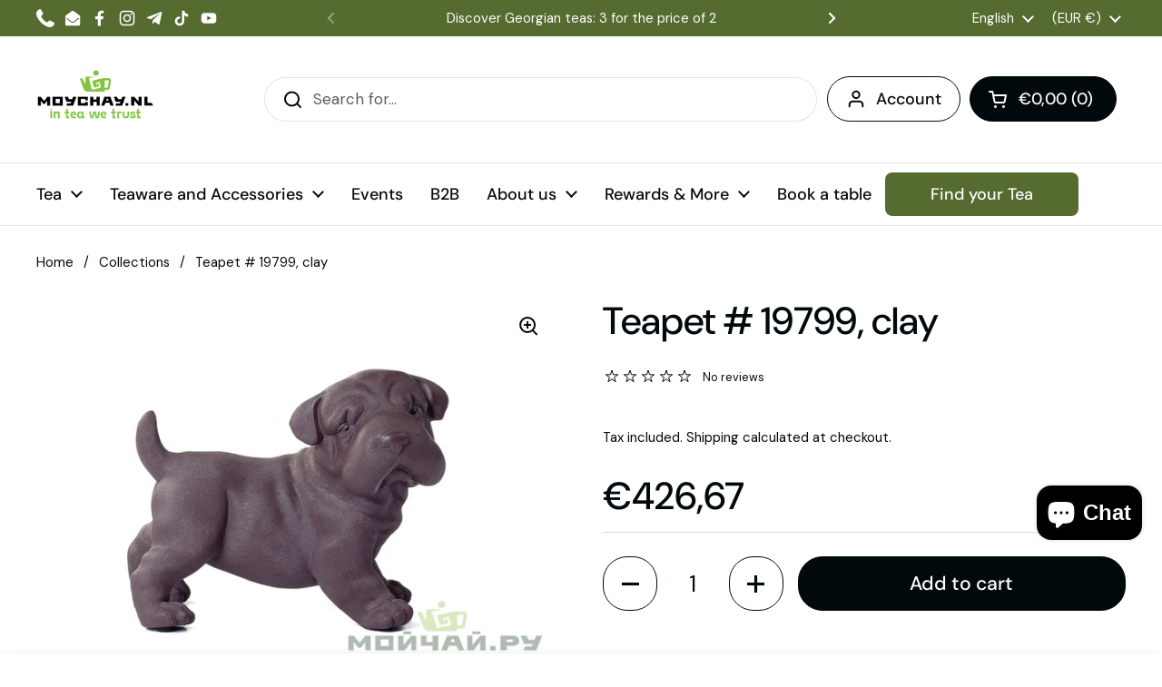

--- FILE ---
content_type: text/html; charset=utf-8
request_url: https://moychay.nl/products/teapet-19799-clay
body_size: 45680
content:
<!doctype html>
<html class="no-js" lang="en" dir="ltr">
  <head>
    
      <script fetchpriority="high" data-apikey="COOKIFI_35F4C2OC96" src="https://lib.cooki.fi/index.js" defer></script>
    

    <meta charset="utf-8">
    <meta http-equiv="X-UA-Compatible" content="IE=edge,chrome=1">
    <meta name="viewport" content="width=device-width, initial-scale=1.0, height=device-height, minimum-scale=1.0"><link rel="shortcut icon" href="//moychay.nl/cdn/shop/files/moychay_favicon_48x48_9e940de1-f073-4c30-84d5-06e8082835b7.png?crop=center&height=48&v=1764949256&width=48" type="image/png"><title>Teapet #19799 – Clay &ndash; Tea Culture Club Moychay.nl </title><meta name="description" content="Clay teapet with length 170 mm | Width 96 mm | Height 134 mm.">

<meta property="og:site_name" content="Tea Culture Club Moychay.nl ">
<meta property="og:url" content="https://moychay.nl/products/teapet-19799-clay">
<meta property="og:title" content="Teapet #19799 – Clay">
<meta property="og:type" content="product">
<meta property="og:description" content="Clay teapet with length 170 mm | Width 96 mm | Height 134 mm."><meta property="og:image" content="http://moychay.nl/cdn/shop/products/MG_1341_copy.jpg?v=1675374013">
  <meta property="og:image:secure_url" content="https://moychay.nl/cdn/shop/products/MG_1341_copy.jpg?v=1675374013">
  <meta property="og:image:width" content="1170">
  <meta property="og:image:height" content="855"><meta property="og:price:amount" content="426,67">
  <meta property="og:price:currency" content="EUR"><meta name="twitter:card" content="summary_large_image">
<meta name="twitter:title" content="Teapet #19799 – Clay">
<meta name="twitter:description" content="Clay teapet with length 170 mm | Width 96 mm | Height 134 mm."><script type="application/ld+json">
  [
    {
      "@context": "https://schema.org",
      "@type": "WebSite",
      "name": "Tea Culture Club Moychay.nl ",
      "url": "https:\/\/moychay.nl"
    },
    {
      "@context": "https://schema.org",
      "@type": "Organization",
      "name": "Tea Culture Club Moychay.nl ",
      "url": "https:\/\/moychay.nl"
    }
  ]
</script>

<script type="application/ld+json">
{
  "@context": "http://schema.org",
  "@type": "BreadcrumbList",
  "itemListElement": [
    {
      "@type": "ListItem",
      "position": 1,
      "name": "Home",
      "item": "https://moychay.nl"
    },{
        "@type": "ListItem",
        "position": 2,
        "name": "Teapet # 19799, clay",
        "item": "https://moychay.nl/products/teapet-19799-clay"
      }]
}
</script><script type="application/ld+json">{"@context":"http:\/\/schema.org\/","@id":"\/products\/teapet-19799-clay#product","@type":"Product","brand":{"@type":"Brand","name":"Moychay.nl - Tea Culture Club"},"category":"","description":"Length: 170 mm.\nWidth: 96 mm.\nHeight: 134 mm.\n","gtin":"2019799000007","image":"https:\/\/moychay.nl\/cdn\/shop\/products\/MG_1341_copy.jpg?v=1675374013\u0026width=1920","name":"Teapet # 19799, clay","offers":{"@id":"\/products\/teapet-19799-clay?variant=39334529171614#offer","@type":"Offer","availability":"http:\/\/schema.org\/InStock","price":"426.67","priceCurrency":"EUR","url":"https:\/\/moychay.nl\/products\/teapet-19799-clay?variant=39334529171614"},"sku":"19799","url":"https:\/\/moychay.nl\/products\/teapet-19799-clay"}</script><link rel="canonical" href="https://moychay.nl/products/teapet-19799-clay">

    <link rel="preconnect" href="https://cdn.shopify.com"><link rel="preconnect" href="https://fonts.shopifycdn.com" crossorigin><link href="//moychay.nl/cdn/shop/t/22/assets/theme.css?v=45328108696796624661765798431" as="style" rel="preload"><link href="//moychay.nl/cdn/shop/t/22/assets/section-header.css?v=51535540884003263151764848917" as="style" rel="preload"><link href="//moychay.nl/cdn/shop/t/22/assets/section-main-product.css?v=49840437609464465631764848917" as="style" rel="preload">
	<link rel="preload" as="image" href="//moychay.nl/cdn/shop/products/MG_1341_copy.jpg?v=1675374013&width=480" imagesrcset="//moychay.nl/cdn/shop/products/MG_1341_copy.jpg?v=1675374013&width=240 240w,//moychay.nl/cdn/shop/products/MG_1341_copy.jpg?v=1675374013&width=360 360w,//moychay.nl/cdn/shop/products/MG_1341_copy.jpg?v=1675374013&width=420 420w,//moychay.nl/cdn/shop/products/MG_1341_copy.jpg?v=1675374013&width=480 480w,//moychay.nl/cdn/shop/products/MG_1341_copy.jpg?v=1675374013&width=640 640w,//moychay.nl/cdn/shop/products/MG_1341_copy.jpg?v=1675374013&width=840 840w,//moychay.nl/cdn/shop/products/MG_1341_copy.jpg?v=1675374013&width=1080 1080w" imagesizes="(max-width: 767px) calc(100vw - 20px), (max-width: 1360px) 50vw, calc(1360px / 2)">


<link rel="preload" href="//moychay.nl/cdn/fonts/dm_sans/dmsans_n5.8a0f1984c77eb7186ceb87c4da2173ff65eb012e.woff2" as="font" type="font/woff2" crossorigin>
<link rel="preload" href="//moychay.nl/cdn/fonts/dm_sans/dmsans_n4.ec80bd4dd7e1a334c969c265873491ae56018d72.woff2" as="font" type="font/woff2" crossorigin>
<style type="text/css">
@font-face {
  font-family: "DM Sans";
  font-weight: 500;
  font-style: normal;
  font-display: swap;
  src: url("//moychay.nl/cdn/fonts/dm_sans/dmsans_n5.8a0f1984c77eb7186ceb87c4da2173ff65eb012e.woff2") format("woff2"),
       url("//moychay.nl/cdn/fonts/dm_sans/dmsans_n5.9ad2e755a89e15b3d6c53259daad5fc9609888e6.woff") format("woff");
}
@font-face {
  font-family: "DM Sans";
  font-weight: 400;
  font-style: normal;
  font-display: swap;
  src: url("//moychay.nl/cdn/fonts/dm_sans/dmsans_n4.ec80bd4dd7e1a334c969c265873491ae56018d72.woff2") format("woff2"),
       url("//moychay.nl/cdn/fonts/dm_sans/dmsans_n4.87bdd914d8a61247b911147ae68e754d695c58a6.woff") format("woff");
}
@font-face {
  font-family: "DM Sans";
  font-weight: 500;
  font-style: normal;
  font-display: swap;
  src: url("//moychay.nl/cdn/fonts/dm_sans/dmsans_n5.8a0f1984c77eb7186ceb87c4da2173ff65eb012e.woff2") format("woff2"),
       url("//moychay.nl/cdn/fonts/dm_sans/dmsans_n5.9ad2e755a89e15b3d6c53259daad5fc9609888e6.woff") format("woff");
}
@font-face {
  font-family: "DM Sans";
  font-weight: 400;
  font-style: italic;
  font-display: swap;
  src: url("//moychay.nl/cdn/fonts/dm_sans/dmsans_i4.b8fe05e69ee95d5a53155c346957d8cbf5081c1a.woff2") format("woff2"),
       url("//moychay.nl/cdn/fonts/dm_sans/dmsans_i4.403fe28ee2ea63e142575c0aa47684d65f8c23a0.woff") format("woff");
}




</style>
<style type="text/css">

  :root {

    /* Direction */
    --direction:ltr;

    /* Font variables */

    --font-stack-headings: "DM Sans", sans-serif;
    --font-weight-headings: 500;
    --font-style-headings: normal;

    --font-stack-body: "DM Sans", sans-serif;
    --font-weight-body: 400;--font-weight-body-bold: 500;--font-style-body: normal;--font-weight-buttons: var(--font-weight-body-bold);--font-weight-menu: var(--font-weight-body-bold);--base-headings-size: 60;
    --base-headings-line: 1.2;
    --base-headings-spacing: 0.0em;
    --base-body-size: 17;
    --base-body-line: 1.5;
    --base-body-spacing: 0.0em;

    --base-menu-size: 18;

    /* Color variables */

    --color-background-header: #ffffff;
    --color-secondary-background-header: rgba(2, 9, 13, 0.08);
    --color-opacity-background-header: rgba(255, 255, 255, 0);
    --color-text-header: #02090d;
    --color-foreground-header: #ffffff;
    --color-accent-header: #000000;
    --color-foreground-accent-header: #ffffff;
    --color-borders-header: rgba(2, 9, 13, 0.1);

    --color-background-main: #ffffff;
    --color-secondary-background-main: rgba(2, 9, 13, 0.08);
    --color-third-background-main: rgba(2, 9, 13, 0.04);
    --color-fourth-background-main: rgba(2, 9, 13, 0.02);
    --color-opacity-background-main: rgba(255, 255, 255, 0);
    --color-text-main: #02090d;
    --color-foreground-main: #ffffff;
    --color-secondary-text-main: rgba(2, 9, 13, 0.62);
    --color-accent-main: #000000;
    --color-foreground-accent-main: #ffffff;
    --color-borders-main: rgba(2, 9, 13, 0.15);

    --color-background-cards: #ffffff;
    --color-gradient-cards: ;
    --color-text-cards: #02090d;
    --color-foreground-cards: #ffffff;
    --color-secondary-text-cards: rgba(2, 9, 13, 0.6);
    --color-accent-cards: #000000;
    --color-foreground-accent-cards: #ffffff;
    --color-borders-cards: #e1e1e1;

    --color-background-footer: #ffffff;
    --color-text-footer: #02090d;
    --color-accent-footer: #289b38;
    --color-borders-footer: rgba(2, 9, 13, 0.15);

    --color-borders-forms-primary: rgba(2, 9, 13, 0.3);
    --color-borders-forms-secondary: rgba(2, 9, 13, 0.6);

    /* Borders */

    --border-width-cards: 1px;
    --border-radius-cards: 10px;
    --border-width-buttons: 1px;
    --border-radius-buttons: 27px;
    --border-width-forms: 1px;
    --border-radius-forms: 5px;

    /* Shadows */
    --shadow-x-cards: 0px;
    --shadow-y-cards: 0px;
    --shadow-blur-cards: 0px;
    --color-shadow-cards: rgba(0,0,0,0);
    --shadow-x-buttons: 0px;
    --shadow-y-buttons: 0px;
    --shadow-blur-buttons: 0px;
    --color-shadow-buttons: rgba(0,0,0,0);

    /* Layout */

    --grid-gap-original-base: 26px;
    --theme-max-width: 1360px;
    --container-vertical-space-base: 100px;
    --image-fit-padding: 10%;

  }
  
    @media screen and (max-width: 767px) {
      :root {
        --border-radius-cards: clamp(8px, 5px, 10px);
      }
    }
  

  .facets__summary, #main select, .sidebar select, .modal-content select {
    background-image: url('data:image/svg+xml;utf8,<svg width="13" height="8" fill="none" xmlns="http://www.w3.org/2000/svg"><path d="M1.414.086 7.9 6.57 6.485 7.985 0 1.5 1.414.086Z" fill="%2302090d"/><path d="M12.985 1.515 6.5 8 5.085 6.586 11.571.101l1.414 1.414Z" fill="%2302090d"/></svg>');
  }

  .card .star-rating__stars {
    background-image: url('data:image/svg+xml;utf8,<svg width="20" height="13" viewBox="0 0 14 13" fill="none" xmlns="http://www.w3.org/2000/svg"><path d="m7 0 1.572 4.837h5.085l-4.114 2.99 1.572 4.836L7 9.673l-4.114 2.99 1.571-4.837-4.114-2.99h5.085L7 0Z" stroke="%2302090d" stroke-width="1"/></svg>');
  }
  .card .star-rating__stars-active {
    background-image: url('data:image/svg+xml;utf8,<svg width="20" height="13" viewBox="0 0 14 13" fill="none" xmlns="http://www.w3.org/2000/svg"><path d="m7 0 1.572 4.837h5.085l-4.114 2.99 1.572 4.836L7 9.673l-4.114 2.99 1.571-4.837-4.114-2.99h5.085L7 0Z" fill="%2302090d" stroke-width="0"/></svg>');
  }

  .star-rating__stars {
    background-image: url('data:image/svg+xml;utf8,<svg width="20" height="13" viewBox="0 0 14 13" fill="none" xmlns="http://www.w3.org/2000/svg"><path d="m7 0 1.572 4.837h5.085l-4.114 2.99 1.572 4.836L7 9.673l-4.114 2.99 1.571-4.837-4.114-2.99h5.085L7 0Z" stroke="%2302090d" stroke-width="1"/></svg>');
  }
  .star-rating__stars-active {
    background-image: url('data:image/svg+xml;utf8,<svg width="20" height="13" viewBox="0 0 14 13" fill="none" xmlns="http://www.w3.org/2000/svg"><path d="m7 0 1.572 4.837h5.085l-4.114 2.99 1.572 4.836L7 9.673l-4.114 2.99 1.571-4.837-4.114-2.99h5.085L7 0Z" fill="%2302090d" stroke-width="0"/></svg>');
  }

  .product-item {}</style>

<style id="root-height">
  :root {
    --window-height: 100vh;
  }
</style>
<script type="text/javascript">
  window.KrownAssetLoader = {
    loadedScripts: new Set(),
    loadScript: function(url) {
      if (this.loadedScripts.has(url)) return;
      this.loadedScripts.add(url);
      const script = document.createElement('script');
      script.src = url;
      script.defer = true;
      document.head.appendChild(script);
    }
  };
</script><link href="//moychay.nl/cdn/shop/t/22/assets/theme.css?v=45328108696796624661765798431" rel="stylesheet" type="text/css" media="all" />

    <script>window.performance && window.performance.mark && window.performance.mark('shopify.content_for_header.start');</script><meta name="google-site-verification" content="zwCSSKaNn-8cD-HAnXJ4CK4bVnifIlCoo26aI_XznLI">
<meta name="google-site-verification" content="zwCSSKaNn-8cD-HAnXJ4CK4bVnifIlCoo26aI_XznLI">
<meta name="facebook-domain-verification" content="sks0u0vri5xl1czvvmrtarnvry8dqf">
<meta id="shopify-digital-wallet" name="shopify-digital-wallet" content="/51220414622/digital_wallets/dialog">
<meta name="shopify-checkout-api-token" content="6e1493645239821a1b6f00d362d6e460">
<meta id="in-context-paypal-metadata" data-shop-id="51220414622" data-venmo-supported="false" data-environment="production" data-locale="en_US" data-paypal-v4="true" data-currency="EUR">
<link rel="alternate" hreflang="x-default" href="https://moychay.nl/products/teapet-19799-clay">
<link rel="alternate" hreflang="en" href="https://moychay.nl/products/teapet-19799-clay">
<link rel="alternate" hreflang="it" href="https://moychay.nl/it/products/teapet-19799-clay">
<link rel="alternate" hreflang="fr" href="https://moychay.nl/fr/products/teapet-19799-clay">
<link rel="alternate" hreflang="es" href="https://moychay.nl/es/products/teapet-19799-clay">
<link rel="alternate" hreflang="de" href="https://moychay.nl/de/products/teapet-19799-clay">
<link rel="alternate" hreflang="nl" href="https://moychay.nl/nl/products/theepot-19799-klei">
<link rel="alternate" hreflang="de-AT" href="https://moychay.nl/de-de/products/teapet-19799-clay">
<link rel="alternate" hreflang="en-AT" href="https://moychay.nl/en-de/products/teapet-19799-clay">
<link rel="alternate" hreflang="de-DE" href="https://moychay.nl/de-de/products/teapet-19799-clay">
<link rel="alternate" hreflang="en-DE" href="https://moychay.nl/en-de/products/teapet-19799-clay">
<link rel="alternate" hreflang="fr-FR" href="https://moychay.nl/fr-fr/products/teapet-19799-clay">
<link rel="alternate" hreflang="en-FR" href="https://moychay.nl/en-fr/products/teapet-19799-clay">
<link rel="alternate" hreflang="en-GB" href="https://moychay.nl/en-gb/products/teapet-19799-clay">
<link rel="alternate" hreflang="en-AC" href="https://moychay.nl/en-en/products/teapet-19799-clay">
<link rel="alternate" hreflang="en-AD" href="https://moychay.nl/en-en/products/teapet-19799-clay">
<link rel="alternate" hreflang="en-AE" href="https://moychay.nl/en-en/products/teapet-19799-clay">
<link rel="alternate" hreflang="en-AF" href="https://moychay.nl/en-en/products/teapet-19799-clay">
<link rel="alternate" hreflang="en-AG" href="https://moychay.nl/en-en/products/teapet-19799-clay">
<link rel="alternate" hreflang="en-AI" href="https://moychay.nl/en-en/products/teapet-19799-clay">
<link rel="alternate" hreflang="en-AL" href="https://moychay.nl/en-en/products/teapet-19799-clay">
<link rel="alternate" hreflang="en-AM" href="https://moychay.nl/en-en/products/teapet-19799-clay">
<link rel="alternate" hreflang="en-AO" href="https://moychay.nl/en-en/products/teapet-19799-clay">
<link rel="alternate" hreflang="en-AR" href="https://moychay.nl/en-en/products/teapet-19799-clay">
<link rel="alternate" hreflang="en-AU" href="https://moychay.nl/en-en/products/teapet-19799-clay">
<link rel="alternate" hreflang="en-AW" href="https://moychay.nl/en-en/products/teapet-19799-clay">
<link rel="alternate" hreflang="en-AX" href="https://moychay.nl/en-en/products/teapet-19799-clay">
<link rel="alternate" hreflang="en-AZ" href="https://moychay.nl/en-en/products/teapet-19799-clay">
<link rel="alternate" hreflang="en-BA" href="https://moychay.nl/en-en/products/teapet-19799-clay">
<link rel="alternate" hreflang="en-BB" href="https://moychay.nl/en-en/products/teapet-19799-clay">
<link rel="alternate" hreflang="en-BD" href="https://moychay.nl/en-en/products/teapet-19799-clay">
<link rel="alternate" hreflang="en-BF" href="https://moychay.nl/en-en/products/teapet-19799-clay">
<link rel="alternate" hreflang="en-BG" href="https://moychay.nl/en-en/products/teapet-19799-clay">
<link rel="alternate" hreflang="en-BH" href="https://moychay.nl/en-en/products/teapet-19799-clay">
<link rel="alternate" hreflang="en-BI" href="https://moychay.nl/en-en/products/teapet-19799-clay">
<link rel="alternate" hreflang="en-BJ" href="https://moychay.nl/en-en/products/teapet-19799-clay">
<link rel="alternate" hreflang="en-BL" href="https://moychay.nl/en-en/products/teapet-19799-clay">
<link rel="alternate" hreflang="en-BM" href="https://moychay.nl/en-en/products/teapet-19799-clay">
<link rel="alternate" hreflang="en-BN" href="https://moychay.nl/en-en/products/teapet-19799-clay">
<link rel="alternate" hreflang="en-BO" href="https://moychay.nl/en-en/products/teapet-19799-clay">
<link rel="alternate" hreflang="en-BQ" href="https://moychay.nl/en-en/products/teapet-19799-clay">
<link rel="alternate" hreflang="en-BR" href="https://moychay.nl/en-en/products/teapet-19799-clay">
<link rel="alternate" hreflang="en-BS" href="https://moychay.nl/en-en/products/teapet-19799-clay">
<link rel="alternate" hreflang="en-BT" href="https://moychay.nl/en-en/products/teapet-19799-clay">
<link rel="alternate" hreflang="en-BW" href="https://moychay.nl/en-en/products/teapet-19799-clay">
<link rel="alternate" hreflang="en-BY" href="https://moychay.nl/en-en/products/teapet-19799-clay">
<link rel="alternate" hreflang="en-BZ" href="https://moychay.nl/en-en/products/teapet-19799-clay">
<link rel="alternate" hreflang="en-CA" href="https://moychay.nl/en-en/products/teapet-19799-clay">
<link rel="alternate" hreflang="en-CC" href="https://moychay.nl/en-en/products/teapet-19799-clay">
<link rel="alternate" hreflang="en-CD" href="https://moychay.nl/en-en/products/teapet-19799-clay">
<link rel="alternate" hreflang="en-CF" href="https://moychay.nl/en-en/products/teapet-19799-clay">
<link rel="alternate" hreflang="en-CG" href="https://moychay.nl/en-en/products/teapet-19799-clay">
<link rel="alternate" hreflang="en-CH" href="https://moychay.nl/en-en/products/teapet-19799-clay">
<link rel="alternate" hreflang="en-CI" href="https://moychay.nl/en-en/products/teapet-19799-clay">
<link rel="alternate" hreflang="en-CK" href="https://moychay.nl/en-en/products/teapet-19799-clay">
<link rel="alternate" hreflang="en-CL" href="https://moychay.nl/en-en/products/teapet-19799-clay">
<link rel="alternate" hreflang="en-CM" href="https://moychay.nl/en-en/products/teapet-19799-clay">
<link rel="alternate" hreflang="en-CN" href="https://moychay.nl/en-en/products/teapet-19799-clay">
<link rel="alternate" hreflang="en-CO" href="https://moychay.nl/en-en/products/teapet-19799-clay">
<link rel="alternate" hreflang="en-CR" href="https://moychay.nl/en-en/products/teapet-19799-clay">
<link rel="alternate" hreflang="en-CV" href="https://moychay.nl/en-en/products/teapet-19799-clay">
<link rel="alternate" hreflang="en-CW" href="https://moychay.nl/en-en/products/teapet-19799-clay">
<link rel="alternate" hreflang="en-CX" href="https://moychay.nl/en-en/products/teapet-19799-clay">
<link rel="alternate" hreflang="en-CY" href="https://moychay.nl/en-en/products/teapet-19799-clay">
<link rel="alternate" hreflang="en-CZ" href="https://moychay.nl/en-en/products/teapet-19799-clay">
<link rel="alternate" hreflang="en-DJ" href="https://moychay.nl/en-en/products/teapet-19799-clay">
<link rel="alternate" hreflang="en-DK" href="https://moychay.nl/en-en/products/teapet-19799-clay">
<link rel="alternate" hreflang="en-DM" href="https://moychay.nl/en-en/products/teapet-19799-clay">
<link rel="alternate" hreflang="en-DO" href="https://moychay.nl/en-en/products/teapet-19799-clay">
<link rel="alternate" hreflang="en-DZ" href="https://moychay.nl/en-en/products/teapet-19799-clay">
<link rel="alternate" hreflang="en-EC" href="https://moychay.nl/en-en/products/teapet-19799-clay">
<link rel="alternate" hreflang="en-EE" href="https://moychay.nl/en-en/products/teapet-19799-clay">
<link rel="alternate" hreflang="en-EG" href="https://moychay.nl/en-en/products/teapet-19799-clay">
<link rel="alternate" hreflang="en-EH" href="https://moychay.nl/en-en/products/teapet-19799-clay">
<link rel="alternate" hreflang="en-ER" href="https://moychay.nl/en-en/products/teapet-19799-clay">
<link rel="alternate" hreflang="en-ET" href="https://moychay.nl/en-en/products/teapet-19799-clay">
<link rel="alternate" hreflang="en-FI" href="https://moychay.nl/en-en/products/teapet-19799-clay">
<link rel="alternate" hreflang="en-FJ" href="https://moychay.nl/en-en/products/teapet-19799-clay">
<link rel="alternate" hreflang="en-FK" href="https://moychay.nl/en-en/products/teapet-19799-clay">
<link rel="alternate" hreflang="en-FO" href="https://moychay.nl/en-en/products/teapet-19799-clay">
<link rel="alternate" hreflang="en-GA" href="https://moychay.nl/en-en/products/teapet-19799-clay">
<link rel="alternate" hreflang="en-GD" href="https://moychay.nl/en-en/products/teapet-19799-clay">
<link rel="alternate" hreflang="en-GE" href="https://moychay.nl/en-en/products/teapet-19799-clay">
<link rel="alternate" hreflang="en-GF" href="https://moychay.nl/en-en/products/teapet-19799-clay">
<link rel="alternate" hreflang="en-GG" href="https://moychay.nl/en-en/products/teapet-19799-clay">
<link rel="alternate" hreflang="en-GH" href="https://moychay.nl/en-en/products/teapet-19799-clay">
<link rel="alternate" hreflang="en-GI" href="https://moychay.nl/en-en/products/teapet-19799-clay">
<link rel="alternate" hreflang="en-GL" href="https://moychay.nl/en-en/products/teapet-19799-clay">
<link rel="alternate" hreflang="en-GM" href="https://moychay.nl/en-en/products/teapet-19799-clay">
<link rel="alternate" hreflang="en-GN" href="https://moychay.nl/en-en/products/teapet-19799-clay">
<link rel="alternate" hreflang="en-GP" href="https://moychay.nl/en-en/products/teapet-19799-clay">
<link rel="alternate" hreflang="en-GQ" href="https://moychay.nl/en-en/products/teapet-19799-clay">
<link rel="alternate" hreflang="en-GR" href="https://moychay.nl/en-en/products/teapet-19799-clay">
<link rel="alternate" hreflang="en-GS" href="https://moychay.nl/en-en/products/teapet-19799-clay">
<link rel="alternate" hreflang="en-GT" href="https://moychay.nl/en-en/products/teapet-19799-clay">
<link rel="alternate" hreflang="en-GW" href="https://moychay.nl/en-en/products/teapet-19799-clay">
<link rel="alternate" hreflang="en-GY" href="https://moychay.nl/en-en/products/teapet-19799-clay">
<link rel="alternate" hreflang="en-HK" href="https://moychay.nl/en-en/products/teapet-19799-clay">
<link rel="alternate" hreflang="en-HN" href="https://moychay.nl/en-en/products/teapet-19799-clay">
<link rel="alternate" hreflang="en-HR" href="https://moychay.nl/en-en/products/teapet-19799-clay">
<link rel="alternate" hreflang="en-HT" href="https://moychay.nl/en-en/products/teapet-19799-clay">
<link rel="alternate" hreflang="en-HU" href="https://moychay.nl/en-en/products/teapet-19799-clay">
<link rel="alternate" hreflang="en-ID" href="https://moychay.nl/en-en/products/teapet-19799-clay">
<link rel="alternate" hreflang="en-IE" href="https://moychay.nl/en-en/products/teapet-19799-clay">
<link rel="alternate" hreflang="en-IL" href="https://moychay.nl/en-en/products/teapet-19799-clay">
<link rel="alternate" hreflang="en-IM" href="https://moychay.nl/en-en/products/teapet-19799-clay">
<link rel="alternate" hreflang="en-IN" href="https://moychay.nl/en-en/products/teapet-19799-clay">
<link rel="alternate" hreflang="en-IO" href="https://moychay.nl/en-en/products/teapet-19799-clay">
<link rel="alternate" hreflang="en-IQ" href="https://moychay.nl/en-en/products/teapet-19799-clay">
<link rel="alternate" hreflang="en-IS" href="https://moychay.nl/en-en/products/teapet-19799-clay">
<link rel="alternate" hreflang="en-JE" href="https://moychay.nl/en-en/products/teapet-19799-clay">
<link rel="alternate" hreflang="en-JM" href="https://moychay.nl/en-en/products/teapet-19799-clay">
<link rel="alternate" hreflang="en-JO" href="https://moychay.nl/en-en/products/teapet-19799-clay">
<link rel="alternate" hreflang="en-JP" href="https://moychay.nl/en-en/products/teapet-19799-clay">
<link rel="alternate" hreflang="en-KE" href="https://moychay.nl/en-en/products/teapet-19799-clay">
<link rel="alternate" hreflang="en-KG" href="https://moychay.nl/en-en/products/teapet-19799-clay">
<link rel="alternate" hreflang="en-KH" href="https://moychay.nl/en-en/products/teapet-19799-clay">
<link rel="alternate" hreflang="en-KI" href="https://moychay.nl/en-en/products/teapet-19799-clay">
<link rel="alternate" hreflang="en-KM" href="https://moychay.nl/en-en/products/teapet-19799-clay">
<link rel="alternate" hreflang="en-KN" href="https://moychay.nl/en-en/products/teapet-19799-clay">
<link rel="alternate" hreflang="en-KR" href="https://moychay.nl/en-en/products/teapet-19799-clay">
<link rel="alternate" hreflang="en-KW" href="https://moychay.nl/en-en/products/teapet-19799-clay">
<link rel="alternate" hreflang="en-KY" href="https://moychay.nl/en-en/products/teapet-19799-clay">
<link rel="alternate" hreflang="en-KZ" href="https://moychay.nl/en-en/products/teapet-19799-clay">
<link rel="alternate" hreflang="en-LA" href="https://moychay.nl/en-en/products/teapet-19799-clay">
<link rel="alternate" hreflang="en-LB" href="https://moychay.nl/en-en/products/teapet-19799-clay">
<link rel="alternate" hreflang="en-LC" href="https://moychay.nl/en-en/products/teapet-19799-clay">
<link rel="alternate" hreflang="en-LI" href="https://moychay.nl/en-en/products/teapet-19799-clay">
<link rel="alternate" hreflang="en-LK" href="https://moychay.nl/en-en/products/teapet-19799-clay">
<link rel="alternate" hreflang="en-LR" href="https://moychay.nl/en-en/products/teapet-19799-clay">
<link rel="alternate" hreflang="en-LS" href="https://moychay.nl/en-en/products/teapet-19799-clay">
<link rel="alternate" hreflang="en-LT" href="https://moychay.nl/en-en/products/teapet-19799-clay">
<link rel="alternate" hreflang="en-LU" href="https://moychay.nl/en-en/products/teapet-19799-clay">
<link rel="alternate" hreflang="en-LY" href="https://moychay.nl/en-en/products/teapet-19799-clay">
<link rel="alternate" hreflang="en-MA" href="https://moychay.nl/en-en/products/teapet-19799-clay">
<link rel="alternate" hreflang="en-MC" href="https://moychay.nl/en-en/products/teapet-19799-clay">
<link rel="alternate" hreflang="en-MD" href="https://moychay.nl/en-en/products/teapet-19799-clay">
<link rel="alternate" hreflang="en-ME" href="https://moychay.nl/en-en/products/teapet-19799-clay">
<link rel="alternate" hreflang="en-MF" href="https://moychay.nl/en-en/products/teapet-19799-clay">
<link rel="alternate" hreflang="en-MG" href="https://moychay.nl/en-en/products/teapet-19799-clay">
<link rel="alternate" hreflang="en-MK" href="https://moychay.nl/en-en/products/teapet-19799-clay">
<link rel="alternate" hreflang="en-ML" href="https://moychay.nl/en-en/products/teapet-19799-clay">
<link rel="alternate" hreflang="en-MM" href="https://moychay.nl/en-en/products/teapet-19799-clay">
<link rel="alternate" hreflang="en-MN" href="https://moychay.nl/en-en/products/teapet-19799-clay">
<link rel="alternate" hreflang="en-MO" href="https://moychay.nl/en-en/products/teapet-19799-clay">
<link rel="alternate" hreflang="en-MQ" href="https://moychay.nl/en-en/products/teapet-19799-clay">
<link rel="alternate" hreflang="en-MR" href="https://moychay.nl/en-en/products/teapet-19799-clay">
<link rel="alternate" hreflang="en-MS" href="https://moychay.nl/en-en/products/teapet-19799-clay">
<link rel="alternate" hreflang="en-MT" href="https://moychay.nl/en-en/products/teapet-19799-clay">
<link rel="alternate" hreflang="en-MU" href="https://moychay.nl/en-en/products/teapet-19799-clay">
<link rel="alternate" hreflang="en-MV" href="https://moychay.nl/en-en/products/teapet-19799-clay">
<link rel="alternate" hreflang="en-MW" href="https://moychay.nl/en-en/products/teapet-19799-clay">
<link rel="alternate" hreflang="en-MX" href="https://moychay.nl/en-en/products/teapet-19799-clay">
<link rel="alternate" hreflang="en-MY" href="https://moychay.nl/en-en/products/teapet-19799-clay">
<link rel="alternate" hreflang="en-MZ" href="https://moychay.nl/en-en/products/teapet-19799-clay">
<link rel="alternate" hreflang="en-NA" href="https://moychay.nl/en-en/products/teapet-19799-clay">
<link rel="alternate" hreflang="en-NC" href="https://moychay.nl/en-en/products/teapet-19799-clay">
<link rel="alternate" hreflang="en-NE" href="https://moychay.nl/en-en/products/teapet-19799-clay">
<link rel="alternate" hreflang="en-NF" href="https://moychay.nl/en-en/products/teapet-19799-clay">
<link rel="alternate" hreflang="en-NG" href="https://moychay.nl/en-en/products/teapet-19799-clay">
<link rel="alternate" hreflang="en-NI" href="https://moychay.nl/en-en/products/teapet-19799-clay">
<link rel="alternate" hreflang="en-NO" href="https://moychay.nl/en-en/products/teapet-19799-clay">
<link rel="alternate" hreflang="en-NP" href="https://moychay.nl/en-en/products/teapet-19799-clay">
<link rel="alternate" hreflang="en-NR" href="https://moychay.nl/en-en/products/teapet-19799-clay">
<link rel="alternate" hreflang="en-NU" href="https://moychay.nl/en-en/products/teapet-19799-clay">
<link rel="alternate" hreflang="en-NZ" href="https://moychay.nl/en-en/products/teapet-19799-clay">
<link rel="alternate" hreflang="en-OM" href="https://moychay.nl/en-en/products/teapet-19799-clay">
<link rel="alternate" hreflang="en-PA" href="https://moychay.nl/en-en/products/teapet-19799-clay">
<link rel="alternate" hreflang="en-PE" href="https://moychay.nl/en-en/products/teapet-19799-clay">
<link rel="alternate" hreflang="en-PF" href="https://moychay.nl/en-en/products/teapet-19799-clay">
<link rel="alternate" hreflang="en-PG" href="https://moychay.nl/en-en/products/teapet-19799-clay">
<link rel="alternate" hreflang="en-PH" href="https://moychay.nl/en-en/products/teapet-19799-clay">
<link rel="alternate" hreflang="en-PK" href="https://moychay.nl/en-en/products/teapet-19799-clay">
<link rel="alternate" hreflang="en-PM" href="https://moychay.nl/en-en/products/teapet-19799-clay">
<link rel="alternate" hreflang="en-PN" href="https://moychay.nl/en-en/products/teapet-19799-clay">
<link rel="alternate" hreflang="en-PS" href="https://moychay.nl/en-en/products/teapet-19799-clay">
<link rel="alternate" hreflang="en-PY" href="https://moychay.nl/en-en/products/teapet-19799-clay">
<link rel="alternate" hreflang="en-QA" href="https://moychay.nl/en-en/products/teapet-19799-clay">
<link rel="alternate" hreflang="en-RE" href="https://moychay.nl/en-en/products/teapet-19799-clay">
<link rel="alternate" hreflang="en-RO" href="https://moychay.nl/en-en/products/teapet-19799-clay">
<link rel="alternate" hreflang="en-RS" href="https://moychay.nl/en-en/products/teapet-19799-clay">
<link rel="alternate" hreflang="en-RU" href="https://moychay.nl/en-en/products/teapet-19799-clay">
<link rel="alternate" hreflang="en-RW" href="https://moychay.nl/en-en/products/teapet-19799-clay">
<link rel="alternate" hreflang="en-SA" href="https://moychay.nl/en-en/products/teapet-19799-clay">
<link rel="alternate" hreflang="en-SB" href="https://moychay.nl/en-en/products/teapet-19799-clay">
<link rel="alternate" hreflang="en-SC" href="https://moychay.nl/en-en/products/teapet-19799-clay">
<link rel="alternate" hreflang="en-SD" href="https://moychay.nl/en-en/products/teapet-19799-clay">
<link rel="alternate" hreflang="en-SE" href="https://moychay.nl/en-en/products/teapet-19799-clay">
<link rel="alternate" hreflang="en-SG" href="https://moychay.nl/en-en/products/teapet-19799-clay">
<link rel="alternate" hreflang="en-SH" href="https://moychay.nl/en-en/products/teapet-19799-clay">
<link rel="alternate" hreflang="en-SI" href="https://moychay.nl/en-en/products/teapet-19799-clay">
<link rel="alternate" hreflang="en-SJ" href="https://moychay.nl/en-en/products/teapet-19799-clay">
<link rel="alternate" hreflang="en-SK" href="https://moychay.nl/en-en/products/teapet-19799-clay">
<link rel="alternate" hreflang="en-SL" href="https://moychay.nl/en-en/products/teapet-19799-clay">
<link rel="alternate" hreflang="en-SM" href="https://moychay.nl/en-en/products/teapet-19799-clay">
<link rel="alternate" hreflang="en-SN" href="https://moychay.nl/en-en/products/teapet-19799-clay">
<link rel="alternate" hreflang="en-SO" href="https://moychay.nl/en-en/products/teapet-19799-clay">
<link rel="alternate" hreflang="en-SR" href="https://moychay.nl/en-en/products/teapet-19799-clay">
<link rel="alternate" hreflang="en-SS" href="https://moychay.nl/en-en/products/teapet-19799-clay">
<link rel="alternate" hreflang="en-ST" href="https://moychay.nl/en-en/products/teapet-19799-clay">
<link rel="alternate" hreflang="en-SV" href="https://moychay.nl/en-en/products/teapet-19799-clay">
<link rel="alternate" hreflang="en-SX" href="https://moychay.nl/en-en/products/teapet-19799-clay">
<link rel="alternate" hreflang="en-SZ" href="https://moychay.nl/en-en/products/teapet-19799-clay">
<link rel="alternate" hreflang="en-TA" href="https://moychay.nl/en-en/products/teapet-19799-clay">
<link rel="alternate" hreflang="en-TC" href="https://moychay.nl/en-en/products/teapet-19799-clay">
<link rel="alternate" hreflang="en-TD" href="https://moychay.nl/en-en/products/teapet-19799-clay">
<link rel="alternate" hreflang="en-TF" href="https://moychay.nl/en-en/products/teapet-19799-clay">
<link rel="alternate" hreflang="en-TG" href="https://moychay.nl/en-en/products/teapet-19799-clay">
<link rel="alternate" hreflang="en-TH" href="https://moychay.nl/en-en/products/teapet-19799-clay">
<link rel="alternate" hreflang="en-TJ" href="https://moychay.nl/en-en/products/teapet-19799-clay">
<link rel="alternate" hreflang="en-TK" href="https://moychay.nl/en-en/products/teapet-19799-clay">
<link rel="alternate" hreflang="en-TL" href="https://moychay.nl/en-en/products/teapet-19799-clay">
<link rel="alternate" hreflang="en-TM" href="https://moychay.nl/en-en/products/teapet-19799-clay">
<link rel="alternate" hreflang="en-TN" href="https://moychay.nl/en-en/products/teapet-19799-clay">
<link rel="alternate" hreflang="en-TO" href="https://moychay.nl/en-en/products/teapet-19799-clay">
<link rel="alternate" hreflang="en-TR" href="https://moychay.nl/en-en/products/teapet-19799-clay">
<link rel="alternate" hreflang="en-TT" href="https://moychay.nl/en-en/products/teapet-19799-clay">
<link rel="alternate" hreflang="en-TV" href="https://moychay.nl/en-en/products/teapet-19799-clay">
<link rel="alternate" hreflang="en-TW" href="https://moychay.nl/en-en/products/teapet-19799-clay">
<link rel="alternate" hreflang="en-TZ" href="https://moychay.nl/en-en/products/teapet-19799-clay">
<link rel="alternate" hreflang="en-UA" href="https://moychay.nl/en-en/products/teapet-19799-clay">
<link rel="alternate" hreflang="en-UG" href="https://moychay.nl/en-en/products/teapet-19799-clay">
<link rel="alternate" hreflang="en-UM" href="https://moychay.nl/en-en/products/teapet-19799-clay">
<link rel="alternate" hreflang="en-UY" href="https://moychay.nl/en-en/products/teapet-19799-clay">
<link rel="alternate" hreflang="en-UZ" href="https://moychay.nl/en-en/products/teapet-19799-clay">
<link rel="alternate" hreflang="en-VA" href="https://moychay.nl/en-en/products/teapet-19799-clay">
<link rel="alternate" hreflang="en-VC" href="https://moychay.nl/en-en/products/teapet-19799-clay">
<link rel="alternate" hreflang="en-VE" href="https://moychay.nl/en-en/products/teapet-19799-clay">
<link rel="alternate" hreflang="en-VG" href="https://moychay.nl/en-en/products/teapet-19799-clay">
<link rel="alternate" hreflang="en-VN" href="https://moychay.nl/en-en/products/teapet-19799-clay">
<link rel="alternate" hreflang="en-VU" href="https://moychay.nl/en-en/products/teapet-19799-clay">
<link rel="alternate" hreflang="en-WF" href="https://moychay.nl/en-en/products/teapet-19799-clay">
<link rel="alternate" hreflang="en-WS" href="https://moychay.nl/en-en/products/teapet-19799-clay">
<link rel="alternate" hreflang="en-XK" href="https://moychay.nl/en-en/products/teapet-19799-clay">
<link rel="alternate" hreflang="en-YE" href="https://moychay.nl/en-en/products/teapet-19799-clay">
<link rel="alternate" hreflang="en-YT" href="https://moychay.nl/en-en/products/teapet-19799-clay">
<link rel="alternate" hreflang="en-ZA" href="https://moychay.nl/en-en/products/teapet-19799-clay">
<link rel="alternate" hreflang="en-ZM" href="https://moychay.nl/en-en/products/teapet-19799-clay">
<link rel="alternate" hreflang="en-ZW" href="https://moychay.nl/en-en/products/teapet-19799-clay">
<link rel="alternate" hreflang="en-US" href="https://moychay.nl/en-us/products/teapet-19799-clay">
<link rel="alternate" hreflang="en-BE" href="https://moychay.nl/en-be/products/teapet-19799-clay">
<link rel="alternate" hreflang="nl-BE" href="https://moychay.nl/nl-be/products/theepot-19799-klei">
<link rel="alternate" hreflang="fr-BE" href="https://moychay.nl/fr-be/products/teapet-19799-clay">
<link rel="alternate" hreflang="en-ES" href="https://moychay.nl/en-es/products/teapet-19799-clay">
<link rel="alternate" hreflang="es-ES" href="https://moychay.nl/es-es/products/teapet-19799-clay">
<link rel="alternate" hreflang="en-PT" href="https://moychay.nl/en-pt/products/teapet-19799-clay">
<link rel="alternate" hreflang="en-IT" href="https://moychay.nl/en-it/products/teapet-19799-clay">
<link rel="alternate" hreflang="it-IT" href="https://moychay.nl/it-it/products/teapet-19799-clay">
<link rel="alternate" hreflang="en-LV" href="https://moychay.nl/en-lv/products/teapet-19799-clay">
<link rel="alternate" hreflang="en-PL" href="https://moychay.nl/en-pl/products/teapet-19799-clay">
<link rel="alternate" type="application/json+oembed" href="https://moychay.nl/products/teapet-19799-clay.oembed">
<script async="async" src="/checkouts/internal/preloads.js?locale=en-NL"></script>
<script id="apple-pay-shop-capabilities" type="application/json">{"shopId":51220414622,"countryCode":"NL","currencyCode":"EUR","merchantCapabilities":["supports3DS"],"merchantId":"gid:\/\/shopify\/Shop\/51220414622","merchantName":"Tea Culture Club Moychay.nl ","requiredBillingContactFields":["postalAddress","email","phone"],"requiredShippingContactFields":["postalAddress","email","phone"],"shippingType":"shipping","supportedNetworks":["visa","maestro","masterCard","amex"],"total":{"type":"pending","label":"Tea Culture Club Moychay.nl ","amount":"1.00"},"shopifyPaymentsEnabled":true,"supportsSubscriptions":true}</script>
<script id="shopify-features" type="application/json">{"accessToken":"6e1493645239821a1b6f00d362d6e460","betas":["rich-media-storefront-analytics"],"domain":"moychay.nl","predictiveSearch":true,"shopId":51220414622,"locale":"en"}</script>
<script>var Shopify = Shopify || {};
Shopify.shop = "moychay-to-go.myshopify.com";
Shopify.locale = "en";
Shopify.currency = {"active":"EUR","rate":"1.0"};
Shopify.country = "NL";
Shopify.theme = {"name":"MOYCHAY 2026 v3.1.1(ACTUAL)","id":191804440914,"schema_name":"Local","schema_version":"3.1.1","theme_store_id":1651,"role":"main"};
Shopify.theme.handle = "null";
Shopify.theme.style = {"id":null,"handle":null};
Shopify.cdnHost = "moychay.nl/cdn";
Shopify.routes = Shopify.routes || {};
Shopify.routes.root = "/";</script>
<script type="module">!function(o){(o.Shopify=o.Shopify||{}).modules=!0}(window);</script>
<script>!function(o){function n(){var o=[];function n(){o.push(Array.prototype.slice.apply(arguments))}return n.q=o,n}var t=o.Shopify=o.Shopify||{};t.loadFeatures=n(),t.autoloadFeatures=n()}(window);</script>
<script id="shop-js-analytics" type="application/json">{"pageType":"product"}</script>
<script defer="defer" async type="module" src="//moychay.nl/cdn/shopifycloud/shop-js/modules/v2/client.init-shop-cart-sync_BT-GjEfc.en.esm.js"></script>
<script defer="defer" async type="module" src="//moychay.nl/cdn/shopifycloud/shop-js/modules/v2/chunk.common_D58fp_Oc.esm.js"></script>
<script defer="defer" async type="module" src="//moychay.nl/cdn/shopifycloud/shop-js/modules/v2/chunk.modal_xMitdFEc.esm.js"></script>
<script type="module">
  await import("//moychay.nl/cdn/shopifycloud/shop-js/modules/v2/client.init-shop-cart-sync_BT-GjEfc.en.esm.js");
await import("//moychay.nl/cdn/shopifycloud/shop-js/modules/v2/chunk.common_D58fp_Oc.esm.js");
await import("//moychay.nl/cdn/shopifycloud/shop-js/modules/v2/chunk.modal_xMitdFEc.esm.js");

  window.Shopify.SignInWithShop?.initShopCartSync?.({"fedCMEnabled":true,"windoidEnabled":true});

</script>
<script>(function() {
  var isLoaded = false;
  function asyncLoad() {
    if (isLoaded) return;
    isLoaded = true;
    var urls = ["\/\/www.powr.io\/powr.js?powr-token=moychay-to-go.myshopify.com\u0026external-type=shopify\u0026shop=moychay-to-go.myshopify.com","https:\/\/packlink-spf-pro.appspot.com\/platform\/PRO\/checkout\/thankYouScript?v=7\u0026shop=moychay-to-go.myshopify.com","https:\/\/servicepoints.sendcloud.sc\/shops\/shopify\/embed\/ccadbdba-d6f3-4075-8afd-b8dea7779b20.js?shop=moychay-to-go.myshopify.com","https:\/\/cdn.hextom.com\/js\/freeshippingbar.js?shop=moychay-to-go.myshopify.com","https:\/\/cdn.rebuyengine.com\/onsite\/js\/rebuy.js?shop=moychay-to-go.myshopify.com","https:\/\/cdn.nfcube.com\/instafeed-c9e7f0943bdaa6a48c46e5735eb63222.js?shop=moychay-to-go.myshopify.com"];
    for (var i = 0; i < urls.length; i++) {
      var s = document.createElement('script');
      s.type = 'text/javascript';
      s.async = true;
      s.src = urls[i];
      var x = document.getElementsByTagName('script')[0];
      x.parentNode.insertBefore(s, x);
    }
  };
  if(window.attachEvent) {
    window.attachEvent('onload', asyncLoad);
  } else {
    window.addEventListener('load', asyncLoad, false);
  }
})();</script>
<script id="__st">var __st={"a":51220414622,"offset":3600,"reqid":"dcbd991a-d55d-474f-9bcd-ee7e4b046420-1769318715","pageurl":"moychay.nl\/products\/teapet-19799-clay","u":"58f551bd7c9e","p":"product","rtyp":"product","rid":6563483910302};</script>
<script>window.ShopifyPaypalV4VisibilityTracking = true;</script>
<script id="captcha-bootstrap">!function(){'use strict';const t='contact',e='account',n='new_comment',o=[[t,t],['blogs',n],['comments',n],[t,'customer']],c=[[e,'customer_login'],[e,'guest_login'],[e,'recover_customer_password'],[e,'create_customer']],r=t=>t.map((([t,e])=>`form[action*='/${t}']:not([data-nocaptcha='true']) input[name='form_type'][value='${e}']`)).join(','),a=t=>()=>t?[...document.querySelectorAll(t)].map((t=>t.form)):[];function s(){const t=[...o],e=r(t);return a(e)}const i='password',u='form_key',d=['recaptcha-v3-token','g-recaptcha-response','h-captcha-response',i],f=()=>{try{return window.sessionStorage}catch{return}},m='__shopify_v',_=t=>t.elements[u];function p(t,e,n=!1){try{const o=window.sessionStorage,c=JSON.parse(o.getItem(e)),{data:r}=function(t){const{data:e,action:n}=t;return t[m]||n?{data:e,action:n}:{data:t,action:n}}(c);for(const[e,n]of Object.entries(r))t.elements[e]&&(t.elements[e].value=n);n&&o.removeItem(e)}catch(o){console.error('form repopulation failed',{error:o})}}const l='form_type',E='cptcha';function T(t){t.dataset[E]=!0}const w=window,h=w.document,L='Shopify',v='ce_forms',y='captcha';let A=!1;((t,e)=>{const n=(g='f06e6c50-85a8-45c8-87d0-21a2b65856fe',I='https://cdn.shopify.com/shopifycloud/storefront-forms-hcaptcha/ce_storefront_forms_captcha_hcaptcha.v1.5.2.iife.js',D={infoText:'Protected by hCaptcha',privacyText:'Privacy',termsText:'Terms'},(t,e,n)=>{const o=w[L][v],c=o.bindForm;if(c)return c(t,g,e,D).then(n);var r;o.q.push([[t,g,e,D],n]),r=I,A||(h.body.append(Object.assign(h.createElement('script'),{id:'captcha-provider',async:!0,src:r})),A=!0)});var g,I,D;w[L]=w[L]||{},w[L][v]=w[L][v]||{},w[L][v].q=[],w[L][y]=w[L][y]||{},w[L][y].protect=function(t,e){n(t,void 0,e),T(t)},Object.freeze(w[L][y]),function(t,e,n,w,h,L){const[v,y,A,g]=function(t,e,n){const i=e?o:[],u=t?c:[],d=[...i,...u],f=r(d),m=r(i),_=r(d.filter((([t,e])=>n.includes(e))));return[a(f),a(m),a(_),s()]}(w,h,L),I=t=>{const e=t.target;return e instanceof HTMLFormElement?e:e&&e.form},D=t=>v().includes(t);t.addEventListener('submit',(t=>{const e=I(t);if(!e)return;const n=D(e)&&!e.dataset.hcaptchaBound&&!e.dataset.recaptchaBound,o=_(e),c=g().includes(e)&&(!o||!o.value);(n||c)&&t.preventDefault(),c&&!n&&(function(t){try{if(!f())return;!function(t){const e=f();if(!e)return;const n=_(t);if(!n)return;const o=n.value;o&&e.removeItem(o)}(t);const e=Array.from(Array(32),(()=>Math.random().toString(36)[2])).join('');!function(t,e){_(t)||t.append(Object.assign(document.createElement('input'),{type:'hidden',name:u})),t.elements[u].value=e}(t,e),function(t,e){const n=f();if(!n)return;const o=[...t.querySelectorAll(`input[type='${i}']`)].map((({name:t})=>t)),c=[...d,...o],r={};for(const[a,s]of new FormData(t).entries())c.includes(a)||(r[a]=s);n.setItem(e,JSON.stringify({[m]:1,action:t.action,data:r}))}(t,e)}catch(e){console.error('failed to persist form',e)}}(e),e.submit())}));const S=(t,e)=>{t&&!t.dataset[E]&&(n(t,e.some((e=>e===t))),T(t))};for(const o of['focusin','change'])t.addEventListener(o,(t=>{const e=I(t);D(e)&&S(e,y())}));const B=e.get('form_key'),M=e.get(l),P=B&&M;t.addEventListener('DOMContentLoaded',(()=>{const t=y();if(P)for(const e of t)e.elements[l].value===M&&p(e,B);[...new Set([...A(),...v().filter((t=>'true'===t.dataset.shopifyCaptcha))])].forEach((e=>S(e,t)))}))}(h,new URLSearchParams(w.location.search),n,t,e,['guest_login'])})(!0,!0)}();</script>
<script integrity="sha256-4kQ18oKyAcykRKYeNunJcIwy7WH5gtpwJnB7kiuLZ1E=" data-source-attribution="shopify.loadfeatures" defer="defer" src="//moychay.nl/cdn/shopifycloud/storefront/assets/storefront/load_feature-a0a9edcb.js" crossorigin="anonymous"></script>
<script data-source-attribution="shopify.dynamic_checkout.dynamic.init">var Shopify=Shopify||{};Shopify.PaymentButton=Shopify.PaymentButton||{isStorefrontPortableWallets:!0,init:function(){window.Shopify.PaymentButton.init=function(){};var t=document.createElement("script");t.src="https://moychay.nl/cdn/shopifycloud/portable-wallets/latest/portable-wallets.en.js",t.type="module",document.head.appendChild(t)}};
</script>
<script data-source-attribution="shopify.dynamic_checkout.buyer_consent">
  function portableWalletsHideBuyerConsent(e){var t=document.getElementById("shopify-buyer-consent"),n=document.getElementById("shopify-subscription-policy-button");t&&n&&(t.classList.add("hidden"),t.setAttribute("aria-hidden","true"),n.removeEventListener("click",e))}function portableWalletsShowBuyerConsent(e){var t=document.getElementById("shopify-buyer-consent"),n=document.getElementById("shopify-subscription-policy-button");t&&n&&(t.classList.remove("hidden"),t.removeAttribute("aria-hidden"),n.addEventListener("click",e))}window.Shopify?.PaymentButton&&(window.Shopify.PaymentButton.hideBuyerConsent=portableWalletsHideBuyerConsent,window.Shopify.PaymentButton.showBuyerConsent=portableWalletsShowBuyerConsent);
</script>
<script data-source-attribution="shopify.dynamic_checkout.cart.bootstrap">document.addEventListener("DOMContentLoaded",(function(){function t(){return document.querySelector("shopify-accelerated-checkout-cart, shopify-accelerated-checkout")}if(t())Shopify.PaymentButton.init();else{new MutationObserver((function(e,n){t()&&(Shopify.PaymentButton.init(),n.disconnect())})).observe(document.body,{childList:!0,subtree:!0})}}));
</script>
<link id="shopify-accelerated-checkout-styles" rel="stylesheet" media="screen" href="https://moychay.nl/cdn/shopifycloud/portable-wallets/latest/accelerated-checkout-backwards-compat.css" crossorigin="anonymous">
<style id="shopify-accelerated-checkout-cart">
        #shopify-buyer-consent {
  margin-top: 1em;
  display: inline-block;
  width: 100%;
}

#shopify-buyer-consent.hidden {
  display: none;
}

#shopify-subscription-policy-button {
  background: none;
  border: none;
  padding: 0;
  text-decoration: underline;
  font-size: inherit;
  cursor: pointer;
}

#shopify-subscription-policy-button::before {
  box-shadow: none;
}

      </style>

<script>window.performance && window.performance.mark && window.performance.mark('shopify.content_for_header.end');</script>

    
      <script>
  function feedback() {
    const p = window.Shopify.customerPrivacy;
    console.log(`Tracking ${p.userCanBeTracked() ? "en" : "dis"}abled`);
  }
  
  window.Shopify.loadFeatures(
    [
      {
        name: "consent-tracking-api",
        version: "0.1",
      },
    ],
    function (error) {
      if (error) throw error;
    }
  );
  
  // function to apply Cookifi consent values to Shopify Customer Privacy API
  function setConsent(cookifiConsent) {
  
    console.log("<<< Cookifi: Setting consent based on Cookifi values: ", cookifiConsent);
  
    window.Shopify.customerPrivacy.setTrackingConsent(
      {
        'analytics': cookifiConsent.analytics,
        'marketing': cookifiConsent.marketing,
        'preferences': cookifiConsent.preferences,
        'sale_of_data': cookifiConsent.marketing, 
      },
      () => console.log("<<< Cookifi: Consent sent to pixel via CustomerPrivacyAPI.")
    );
  }
  
  // Listen to Cookifi's consent load event
  window.addEventListener("cookifiOnConsentLoad", function (ev) {

    const cookifiConsent = ev.detail;
    
    console.log("<<< Cookifi: onConsentLoad event fired!");
    console.log("<<< Cookifi: Current consent: ", cookifiConsent);

    // Wait for Shopify customerPrivacy to be available before applying consent
    const existConsentShopify = setInterval(function () {
      if (window.Shopify.customerPrivacy) {
        clearInterval(existConsentShopify);
        setConsent(cookifiConsent);
      }
    }, 100);
  });

</script>
    
    
    <script>
      const rbi = [];
      const ribSetSize = (img) => {
        if (img.offsetWidth / img.dataset.ratio < img.offsetHeight) {
          img.setAttribute('sizes', `${Math.ceil(img.offsetHeight * img.dataset.ratio)}px`);
        } else {
          img.setAttribute('sizes', `${Math.ceil(img.offsetWidth)}px`);
        }
      };
      const debounce = (fn, wait) => {
        let t;
        return (...args) => {
          clearTimeout(t);
          t = setTimeout(() => fn.apply(this, args), wait);
        };
      };
      window.KEYCODES = {
        TAB: 9,
        ESC: 27,
        DOWN: 40,
        RIGHT: 39,
        UP: 38,
        LEFT: 37,
        RETURN: 13,
      };
      window.addEventListener(
        'resize',
        debounce(() => {
          for (let img of rbi) {
            ribSetSize(img);
          }
        }, 250)
      );
    </script><noscript>
      <link rel="stylesheet" href="//moychay.nl/cdn/shop/t/22/assets/theme-noscript.css?v=42099867224588620941764848917">
    </noscript>

    <!-- Yandex.Metrika counter -->
    <script type="text/javascript">
      (function (m, e, t, r, i, k, a) {
        m[i] =
          m[i] ||
          function () {
            (m[i].a = m[i].a || []).push(arguments);
          };
        m[i].l = 1 * new Date();
        for (var j = 0; j < document.scripts.length; j++) {
          if (document.scripts[j].src === r) {
            return;
          }
        }
        (k = e.createElement(t)),
          (a = e.getElementsByTagName(t)[0]),
          (k.async = 1),
          (k.src = r),
          a.parentNode.insertBefore(k, a);
      })(window, document, 'script', 'https://mc.yandex.ru/metrika/tag.js', 'ym');
      ym(97029439, 'init', {
        clickmap: true,
        trackLinks: true,
        accurateTrackBounce: true,
        webvisor: true,
        ecommerce: 'dataLayer',
      });
    </script>
    <noscript>
      <div><img src="https://mc.yandex.ru/watch/97029439" style="position:absolute; left:-9999px;" alt=""></div>
    </noscript>
    <!-- /Yandex.Metrika counter -->

    <!--Maestra Tracker START-->
<script>
    maestra = window.maestra || function() { maestra.queue.push(arguments); };
    maestra.queue = maestra.queue || [];
    maestra('create', {
        endpointId: 'moychay.MoyChay.Shopify'
    });
</script>
<script src="https://api.maestra.io/scripts/v1/tracker.js" async></script>
<!--Maestra Tracker END-->

    <!-- Tik Tok pixel -->
    <script>
      !(function (w, d, t) {
        w.TiktokAnalyticsObject = t;
        var ttq = (w[t] = w[t] || []);
        (ttq.methods = [
          'page',
          'track',
          'identify',
          'instances',
          'debug',
          'on',
          'off',
          'once',
          'ready',
          'alias',
          'group',
          'enableCookie',
          'disableCookie',
        ]),
          (ttq.setAndDefer = function (t, e) {
            t[e] = function () {
              t.push([e].concat(Array.prototype.slice.call(arguments, 0)));
            };
          });
        for (var i = 0; i < ttq.methods.length; i++) ttq.setAndDefer(ttq, ttq.methods[i]);
        (ttq.instance = function (t) {
          for (var e = ttq._i[t] || [], n = 0; n < ttq.methods.length; n++) ttq.setAndDefer(e, ttq.methods[n]);
          return e;
        }),
          (ttq.load = function (e, n) {
            var i = 'https://analytics.tiktok.com/i18n/pixel/events.js';
            (ttq._i = ttq._i || {}),
              (ttq._i[e] = []),
              (ttq._i[e]._u = i),
              (ttq._t = ttq._t || {}),
              (ttq._t[e] = +new Date()),
              (ttq._o = ttq._o || {}),
              (ttq._o[e] = n || {});
            var o = document.createElement('script');
            (o.type = 'text/javascript'), (o.async = !0), (o.src = i + '?sdkid=' + e + '&lib=' + t);
            var a = document.getElementsByTagName('script')[0];
            a.parentNode.insertBefore(o, a);
          });

        ttq.load('CFPMU5RC77U0O6B29T40');
        ttq.page();
      })(window, document, 'ttq');
    </script>
    <!-- Reddit Pixel -->
    <script>
      !(function (w, d) {
        if (!w.rdt) {
          var p = (w.rdt = function () {
            p.sendEvent ? p.sendEvent.apply(p, arguments) : p.callQueue.push(arguments);
          });
          p.callQueue = [];
          var t = d.createElement('script');
          (t.src = 'https://www.redditstatic.com/ads/pixel.js'), (t.async = !0);
          var s = d.getElementsByTagName('script')[0];
          s.parentNode.insertBefore(t, s);
        }
      })(window, document);
      rdt('init', 't2_5c9bldjde', { optOut: false, useDecimalCurrencyValues: true });
      rdt('track', 'PageVisit');
    </script>
    <!-- DO NOT MODIFY UNLESS TO REPLACE A USER IDENTIFIER -->
    <!-- End Reddit Pixel -->


    <meta name="facebook-domain-verification" content="mg3xoq91il0h4xx75gi6chlwgqhsi5">

  <!-- BEGIN app block: shopify://apps/klaviyo-email-marketing-sms/blocks/klaviyo-onsite-embed/2632fe16-c075-4321-a88b-50b567f42507 -->












  <script async src="https://static.klaviyo.com/onsite/js/XL8RTt/klaviyo.js?company_id=XL8RTt"></script>
  <script>!function(){if(!window.klaviyo){window._klOnsite=window._klOnsite||[];try{window.klaviyo=new Proxy({},{get:function(n,i){return"push"===i?function(){var n;(n=window._klOnsite).push.apply(n,arguments)}:function(){for(var n=arguments.length,o=new Array(n),w=0;w<n;w++)o[w]=arguments[w];var t="function"==typeof o[o.length-1]?o.pop():void 0,e=new Promise((function(n){window._klOnsite.push([i].concat(o,[function(i){t&&t(i),n(i)}]))}));return e}}})}catch(n){window.klaviyo=window.klaviyo||[],window.klaviyo.push=function(){var n;(n=window._klOnsite).push.apply(n,arguments)}}}}();</script>

  
    <script id="viewed_product">
      if (item == null) {
        var _learnq = _learnq || [];

        var MetafieldReviews = null
        var MetafieldYotpoRating = null
        var MetafieldYotpoCount = null
        var MetafieldLooxRating = null
        var MetafieldLooxCount = null
        var okendoProduct = null
        var okendoProductReviewCount = null
        var okendoProductReviewAverageValue = null
        try {
          // The following fields are used for Customer Hub recently viewed in order to add reviews.
          // This information is not part of __kla_viewed. Instead, it is part of __kla_viewed_reviewed_items
          MetafieldReviews = {"rating_count":0};
          MetafieldYotpoRating = null
          MetafieldYotpoCount = null
          MetafieldLooxRating = null
          MetafieldLooxCount = null

          okendoProduct = null
          // If the okendo metafield is not legacy, it will error, which then requires the new json formatted data
          if (okendoProduct && 'error' in okendoProduct) {
            okendoProduct = null
          }
          okendoProductReviewCount = okendoProduct ? okendoProduct.reviewCount : null
          okendoProductReviewAverageValue = okendoProduct ? okendoProduct.reviewAverageValue : null
        } catch (error) {
          console.error('Error in Klaviyo onsite reviews tracking:', error);
        }

        var item = {
          Name: "Teapet # 19799, clay",
          ProductID: 6563483910302,
          Categories: ["All Teaware","Gift ideas (old one)","Tea pets"],
          ImageURL: "https://moychay.nl/cdn/shop/products/MG_1341_copy_grande.jpg?v=1675374013",
          URL: "https://moychay.nl/products/teapet-19799-clay",
          Brand: "Moychay.nl - Tea Culture Club",
          Price: "€426,67",
          Value: "426,67",
          CompareAtPrice: "€0,00"
        };
        _learnq.push(['track', 'Viewed Product', item]);
        _learnq.push(['trackViewedItem', {
          Title: item.Name,
          ItemId: item.ProductID,
          Categories: item.Categories,
          ImageUrl: item.ImageURL,
          Url: item.URL,
          Metadata: {
            Brand: item.Brand,
            Price: item.Price,
            Value: item.Value,
            CompareAtPrice: item.CompareAtPrice
          },
          metafields:{
            reviews: MetafieldReviews,
            yotpo:{
              rating: MetafieldYotpoRating,
              count: MetafieldYotpoCount,
            },
            loox:{
              rating: MetafieldLooxRating,
              count: MetafieldLooxCount,
            },
            okendo: {
              rating: okendoProductReviewAverageValue,
              count: okendoProductReviewCount,
            }
          }
        }]);
      }
    </script>
  




  <script>
    window.klaviyoReviewsProductDesignMode = false
  </script>







<!-- END app block --><!-- BEGIN app block: shopify://apps/doofinder-search-discovery/blocks/doofinder-script/1abc6bc6-ff36-4a37-9034-effae4a47cf6 -->
  <script>
    (function(w, k) {w[k] = window[k] || function () { (window[k].q = window[k].q || []).push(arguments) }})(window, "doofinderApp")
    var dfKvCustomerEmail = "";

    doofinderApp("config", "currency", Shopify.currency.active);
    doofinderApp("config", "language", Shopify.locale);
    var context = Shopify.country;
    
    doofinderApp("config", "priceName", context);
    localStorage.setItem("shopify-language", Shopify.locale);

    doofinderApp("init", "layer", {
      params:{
        "":{
          exclude: {
            not_published_in: [context]
          }
        },
        "product":{
          exclude: {
            not_published_in: [context]
          }
        }
      }
    });
  </script>

  <script src="https://eu1-config.doofinder.com/2.x/a18b2f21-74a6-4c85-bcf5-0e3556a14889.js" async></script>



<!-- END app block --><script src="https://cdn.shopify.com/extensions/e8878072-2f6b-4e89-8082-94b04320908d/inbox-1254/assets/inbox-chat-loader.js" type="text/javascript" defer="defer"></script>
<script src="https://cdn.shopify.com/extensions/019bc2cf-ad72-709c-ab89-9947d92587ae/free-shipping-bar-118/assets/freeshippingbar.js" type="text/javascript" defer="defer"></script>
<link href="https://monorail-edge.shopifysvc.com" rel="dns-prefetch">
<script>(function(){if ("sendBeacon" in navigator && "performance" in window) {try {var session_token_from_headers = performance.getEntriesByType('navigation')[0].serverTiming.find(x => x.name == '_s').description;} catch {var session_token_from_headers = undefined;}var session_cookie_matches = document.cookie.match(/_shopify_s=([^;]*)/);var session_token_from_cookie = session_cookie_matches && session_cookie_matches.length === 2 ? session_cookie_matches[1] : "";var session_token = session_token_from_headers || session_token_from_cookie || "";function handle_abandonment_event(e) {var entries = performance.getEntries().filter(function(entry) {return /monorail-edge.shopifysvc.com/.test(entry.name);});if (!window.abandonment_tracked && entries.length === 0) {window.abandonment_tracked = true;var currentMs = Date.now();var navigation_start = performance.timing.navigationStart;var payload = {shop_id: 51220414622,url: window.location.href,navigation_start,duration: currentMs - navigation_start,session_token,page_type: "product"};window.navigator.sendBeacon("https://monorail-edge.shopifysvc.com/v1/produce", JSON.stringify({schema_id: "online_store_buyer_site_abandonment/1.1",payload: payload,metadata: {event_created_at_ms: currentMs,event_sent_at_ms: currentMs}}));}}window.addEventListener('pagehide', handle_abandonment_event);}}());</script>
<script id="web-pixels-manager-setup">(function e(e,d,r,n,o){if(void 0===o&&(o={}),!Boolean(null===(a=null===(i=window.Shopify)||void 0===i?void 0:i.analytics)||void 0===a?void 0:a.replayQueue)){var i,a;window.Shopify=window.Shopify||{};var t=window.Shopify;t.analytics=t.analytics||{};var s=t.analytics;s.replayQueue=[],s.publish=function(e,d,r){return s.replayQueue.push([e,d,r]),!0};try{self.performance.mark("wpm:start")}catch(e){}var l=function(){var e={modern:/Edge?\/(1{2}[4-9]|1[2-9]\d|[2-9]\d{2}|\d{4,})\.\d+(\.\d+|)|Firefox\/(1{2}[4-9]|1[2-9]\d|[2-9]\d{2}|\d{4,})\.\d+(\.\d+|)|Chrom(ium|e)\/(9{2}|\d{3,})\.\d+(\.\d+|)|(Maci|X1{2}).+ Version\/(15\.\d+|(1[6-9]|[2-9]\d|\d{3,})\.\d+)([,.]\d+|)( \(\w+\)|)( Mobile\/\w+|) Safari\/|Chrome.+OPR\/(9{2}|\d{3,})\.\d+\.\d+|(CPU[ +]OS|iPhone[ +]OS|CPU[ +]iPhone|CPU IPhone OS|CPU iPad OS)[ +]+(15[._]\d+|(1[6-9]|[2-9]\d|\d{3,})[._]\d+)([._]\d+|)|Android:?[ /-](13[3-9]|1[4-9]\d|[2-9]\d{2}|\d{4,})(\.\d+|)(\.\d+|)|Android.+Firefox\/(13[5-9]|1[4-9]\d|[2-9]\d{2}|\d{4,})\.\d+(\.\d+|)|Android.+Chrom(ium|e)\/(13[3-9]|1[4-9]\d|[2-9]\d{2}|\d{4,})\.\d+(\.\d+|)|SamsungBrowser\/([2-9]\d|\d{3,})\.\d+/,legacy:/Edge?\/(1[6-9]|[2-9]\d|\d{3,})\.\d+(\.\d+|)|Firefox\/(5[4-9]|[6-9]\d|\d{3,})\.\d+(\.\d+|)|Chrom(ium|e)\/(5[1-9]|[6-9]\d|\d{3,})\.\d+(\.\d+|)([\d.]+$|.*Safari\/(?![\d.]+ Edge\/[\d.]+$))|(Maci|X1{2}).+ Version\/(10\.\d+|(1[1-9]|[2-9]\d|\d{3,})\.\d+)([,.]\d+|)( \(\w+\)|)( Mobile\/\w+|) Safari\/|Chrome.+OPR\/(3[89]|[4-9]\d|\d{3,})\.\d+\.\d+|(CPU[ +]OS|iPhone[ +]OS|CPU[ +]iPhone|CPU IPhone OS|CPU iPad OS)[ +]+(10[._]\d+|(1[1-9]|[2-9]\d|\d{3,})[._]\d+)([._]\d+|)|Android:?[ /-](13[3-9]|1[4-9]\d|[2-9]\d{2}|\d{4,})(\.\d+|)(\.\d+|)|Mobile Safari.+OPR\/([89]\d|\d{3,})\.\d+\.\d+|Android.+Firefox\/(13[5-9]|1[4-9]\d|[2-9]\d{2}|\d{4,})\.\d+(\.\d+|)|Android.+Chrom(ium|e)\/(13[3-9]|1[4-9]\d|[2-9]\d{2}|\d{4,})\.\d+(\.\d+|)|Android.+(UC? ?Browser|UCWEB|U3)[ /]?(15\.([5-9]|\d{2,})|(1[6-9]|[2-9]\d|\d{3,})\.\d+)\.\d+|SamsungBrowser\/(5\.\d+|([6-9]|\d{2,})\.\d+)|Android.+MQ{2}Browser\/(14(\.(9|\d{2,})|)|(1[5-9]|[2-9]\d|\d{3,})(\.\d+|))(\.\d+|)|K[Aa][Ii]OS\/(3\.\d+|([4-9]|\d{2,})\.\d+)(\.\d+|)/},d=e.modern,r=e.legacy,n=navigator.userAgent;return n.match(d)?"modern":n.match(r)?"legacy":"unknown"}(),u="modern"===l?"modern":"legacy",c=(null!=n?n:{modern:"",legacy:""})[u],f=function(e){return[e.baseUrl,"/wpm","/b",e.hashVersion,"modern"===e.buildTarget?"m":"l",".js"].join("")}({baseUrl:d,hashVersion:r,buildTarget:u}),m=function(e){var d=e.version,r=e.bundleTarget,n=e.surface,o=e.pageUrl,i=e.monorailEndpoint;return{emit:function(e){var a=e.status,t=e.errorMsg,s=(new Date).getTime(),l=JSON.stringify({metadata:{event_sent_at_ms:s},events:[{schema_id:"web_pixels_manager_load/3.1",payload:{version:d,bundle_target:r,page_url:o,status:a,surface:n,error_msg:t},metadata:{event_created_at_ms:s}}]});if(!i)return console&&console.warn&&console.warn("[Web Pixels Manager] No Monorail endpoint provided, skipping logging."),!1;try{return self.navigator.sendBeacon.bind(self.navigator)(i,l)}catch(e){}var u=new XMLHttpRequest;try{return u.open("POST",i,!0),u.setRequestHeader("Content-Type","text/plain"),u.send(l),!0}catch(e){return console&&console.warn&&console.warn("[Web Pixels Manager] Got an unhandled error while logging to Monorail."),!1}}}}({version:r,bundleTarget:l,surface:e.surface,pageUrl:self.location.href,monorailEndpoint:e.monorailEndpoint});try{o.browserTarget=l,function(e){var d=e.src,r=e.async,n=void 0===r||r,o=e.onload,i=e.onerror,a=e.sri,t=e.scriptDataAttributes,s=void 0===t?{}:t,l=document.createElement("script"),u=document.querySelector("head"),c=document.querySelector("body");if(l.async=n,l.src=d,a&&(l.integrity=a,l.crossOrigin="anonymous"),s)for(var f in s)if(Object.prototype.hasOwnProperty.call(s,f))try{l.dataset[f]=s[f]}catch(e){}if(o&&l.addEventListener("load",o),i&&l.addEventListener("error",i),u)u.appendChild(l);else{if(!c)throw new Error("Did not find a head or body element to append the script");c.appendChild(l)}}({src:f,async:!0,onload:function(){if(!function(){var e,d;return Boolean(null===(d=null===(e=window.Shopify)||void 0===e?void 0:e.analytics)||void 0===d?void 0:d.initialized)}()){var d=window.webPixelsManager.init(e)||void 0;if(d){var r=window.Shopify.analytics;r.replayQueue.forEach((function(e){var r=e[0],n=e[1],o=e[2];d.publishCustomEvent(r,n,o)})),r.replayQueue=[],r.publish=d.publishCustomEvent,r.visitor=d.visitor,r.initialized=!0}}},onerror:function(){return m.emit({status:"failed",errorMsg:"".concat(f," has failed to load")})},sri:function(e){var d=/^sha384-[A-Za-z0-9+/=]+$/;return"string"==typeof e&&d.test(e)}(c)?c:"",scriptDataAttributes:o}),m.emit({status:"loading"})}catch(e){m.emit({status:"failed",errorMsg:(null==e?void 0:e.message)||"Unknown error"})}}})({shopId: 51220414622,storefrontBaseUrl: "https://moychay.nl",extensionsBaseUrl: "https://extensions.shopifycdn.com/cdn/shopifycloud/web-pixels-manager",monorailEndpoint: "https://monorail-edge.shopifysvc.com/unstable/produce_batch",surface: "storefront-renderer",enabledBetaFlags: ["2dca8a86"],webPixelsConfigList: [{"id":"3397484882","configuration":"{\"accountID\":\"sergio@maestra.io\",\"endpointId\":\"moychay.MoyChay.Shopify\",\"externalProductSystemId\":\"ShopifyID\",\"customerId\":\"ShopifyCustomerId\"}","eventPayloadVersion":"v1","runtimeContext":"STRICT","scriptVersion":"ab0547081954e852f8b01ad06a43446b","type":"APP","apiClientId":264145960961,"privacyPurposes":["ANALYTICS","MARKETING","SALE_OF_DATA"],"dataSharingAdjustments":{"protectedCustomerApprovalScopes":["read_customer_address","read_customer_email","read_customer_name","read_customer_personal_data","read_customer_phone"]}},{"id":"3041395026","configuration":"{\"accountID\":\"XL8RTt\",\"webPixelConfig\":\"eyJlbmFibGVBZGRlZFRvQ2FydEV2ZW50cyI6IHRydWV9\"}","eventPayloadVersion":"v1","runtimeContext":"STRICT","scriptVersion":"524f6c1ee37bacdca7657a665bdca589","type":"APP","apiClientId":123074,"privacyPurposes":["ANALYTICS","MARKETING"],"dataSharingAdjustments":{"protectedCustomerApprovalScopes":["read_customer_address","read_customer_email","read_customer_name","read_customer_personal_data","read_customer_phone"]}},{"id":"2562130258","configuration":"{\"config\":\"{\\\"google_tag_ids\\\":[\\\"AW-408394894\\\",\\\"GT-PLHHDVB\\\",\\\"G-DMS1KE7DXV\\\",\\\"GTM-WQBPDL6\\\"],\\\"target_country\\\":\\\"NL\\\",\\\"gtag_events\\\":[{\\\"type\\\":\\\"search\\\",\\\"action_label\\\":[\\\"AW-408394894\\\/Z1RsCNnI1KADEI653sIB\\\",\\\"G-DMS1KE7DXV\\\"]},{\\\"type\\\":\\\"begin_checkout\\\",\\\"action_label\\\":[\\\"AW-408394894\\\/7NpECNbI1KADEI653sIB\\\",\\\"G-DMS1KE7DXV\\\"]},{\\\"type\\\":\\\"view_item\\\",\\\"action_label\\\":[\\\"AW-408394894\\\/vEZACNDI1KADEI653sIB\\\",\\\"MC-G7CYMS4M1P\\\",\\\"G-DMS1KE7DXV\\\"]},{\\\"type\\\":\\\"purchase\\\",\\\"action_label\\\":[\\\"AW-408394894\\\/ZVjFCM3I1KADEI653sIB\\\",\\\"MC-G7CYMS4M1P\\\",\\\"AW-408394894\\\/nItECIi40KwZEI653sIB\\\",\\\"G-DMS1KE7DXV\\\"]},{\\\"type\\\":\\\"page_view\\\",\\\"action_label\\\":[\\\"AW-408394894\\\/9hrWCMXD1KADEI653sIB\\\",\\\"MC-G7CYMS4M1P\\\",\\\"G-DMS1KE7DXV\\\"]},{\\\"type\\\":\\\"add_payment_info\\\",\\\"action_label\\\":[\\\"AW-408394894\\\/vieeCNzI1KADEI653sIB\\\",\\\"G-DMS1KE7DXV\\\"]},{\\\"type\\\":\\\"add_to_cart\\\",\\\"action_label\\\":[\\\"AW-408394894\\\/w6LNCNPI1KADEI653sIB\\\",\\\"G-DMS1KE7DXV\\\"]}],\\\"enable_monitoring_mode\\\":false}\"}","eventPayloadVersion":"v1","runtimeContext":"OPEN","scriptVersion":"b2a88bafab3e21179ed38636efcd8a93","type":"APP","apiClientId":1780363,"privacyPurposes":[],"dataSharingAdjustments":{"protectedCustomerApprovalScopes":["read_customer_address","read_customer_email","read_customer_name","read_customer_personal_data","read_customer_phone"]}},{"id":"2205548882","configuration":"{\"accountID\":\"51220414622\"}","eventPayloadVersion":"v1","runtimeContext":"STRICT","scriptVersion":"c0a2ceb098b536858278d481fbeefe60","type":"APP","apiClientId":10250649601,"privacyPurposes":[],"dataSharingAdjustments":{"protectedCustomerApprovalScopes":["read_customer_address","read_customer_email","read_customer_name","read_customer_personal_data","read_customer_phone"]}},{"id":"2156921170","configuration":"{\"accountID\":\"1\",\"installation_id\":\"a18b2f21-74a6-4c85-bcf5-0e3556a14889\",\"region\":\"eu1\"}","eventPayloadVersion":"v1","runtimeContext":"STRICT","scriptVersion":"2061f8ea39b7d2e31c8b851469aba871","type":"APP","apiClientId":199361,"privacyPurposes":["ANALYTICS","MARKETING","SALE_OF_DATA"],"dataSharingAdjustments":{"protectedCustomerApprovalScopes":["read_customer_personal_data"]}},{"id":"1935147346","configuration":"{\"tagID\":\"2614274206739\"}","eventPayloadVersion":"v1","runtimeContext":"STRICT","scriptVersion":"18031546ee651571ed29edbe71a3550b","type":"APP","apiClientId":3009811,"privacyPurposes":["ANALYTICS","MARKETING","SALE_OF_DATA"],"dataSharingAdjustments":{"protectedCustomerApprovalScopes":["read_customer_address","read_customer_email","read_customer_name","read_customer_personal_data","read_customer_phone"]}},{"id":"821166418","configuration":"{\"pixelCode\":\"CG7GTBJC77UDF1FEE2QG\"}","eventPayloadVersion":"v1","runtimeContext":"STRICT","scriptVersion":"22e92c2ad45662f435e4801458fb78cc","type":"APP","apiClientId":4383523,"privacyPurposes":["ANALYTICS","MARKETING","SALE_OF_DATA"],"dataSharingAdjustments":{"protectedCustomerApprovalScopes":["read_customer_address","read_customer_email","read_customer_name","read_customer_personal_data","read_customer_phone"]}},{"id":"429949266","configuration":"{\"pixel_id\":\"2064302060376033\",\"pixel_type\":\"facebook_pixel\",\"metaapp_system_user_token\":\"-\"}","eventPayloadVersion":"v1","runtimeContext":"OPEN","scriptVersion":"ca16bc87fe92b6042fbaa3acc2fbdaa6","type":"APP","apiClientId":2329312,"privacyPurposes":["ANALYTICS","MARKETING","SALE_OF_DATA"],"dataSharingAdjustments":{"protectedCustomerApprovalScopes":["read_customer_address","read_customer_email","read_customer_name","read_customer_personal_data","read_customer_phone"]}},{"id":"95945042","eventPayloadVersion":"1","runtimeContext":"LAX","scriptVersion":"15","type":"CUSTOM","privacyPurposes":[],"name":"Yandex.Metrika"},{"id":"228491602","eventPayloadVersion":"1","runtimeContext":"LAX","scriptVersion":"7","type":"CUSTOM","privacyPurposes":[],"name":"Stape Server Pixel"},{"id":"shopify-app-pixel","configuration":"{}","eventPayloadVersion":"v1","runtimeContext":"STRICT","scriptVersion":"0450","apiClientId":"shopify-pixel","type":"APP","privacyPurposes":["ANALYTICS","MARKETING"]},{"id":"shopify-custom-pixel","eventPayloadVersion":"v1","runtimeContext":"LAX","scriptVersion":"0450","apiClientId":"shopify-pixel","type":"CUSTOM","privacyPurposes":["ANALYTICS","MARKETING"]}],isMerchantRequest: false,initData: {"shop":{"name":"Tea Culture Club Moychay.nl ","paymentSettings":{"currencyCode":"EUR"},"myshopifyDomain":"moychay-to-go.myshopify.com","countryCode":"NL","storefrontUrl":"https:\/\/moychay.nl"},"customer":null,"cart":null,"checkout":null,"productVariants":[{"price":{"amount":426.67,"currencyCode":"EUR"},"product":{"title":"Teapet # 19799, clay","vendor":"Moychay.nl - Tea Culture Club","id":"6563483910302","untranslatedTitle":"Teapet # 19799, clay","url":"\/products\/teapet-19799-clay","type":""},"id":"39334529171614","image":{"src":"\/\/moychay.nl\/cdn\/shop\/products\/MG_1341_copy.jpg?v=1675374013"},"sku":"19799","title":"Default Title","untranslatedTitle":"Default Title"}],"purchasingCompany":null},},"https://moychay.nl/cdn","fcfee988w5aeb613cpc8e4bc33m6693e112",{"modern":"","legacy":""},{"shopId":"51220414622","storefrontBaseUrl":"https:\/\/moychay.nl","extensionBaseUrl":"https:\/\/extensions.shopifycdn.com\/cdn\/shopifycloud\/web-pixels-manager","surface":"storefront-renderer","enabledBetaFlags":"[\"2dca8a86\"]","isMerchantRequest":"false","hashVersion":"fcfee988w5aeb613cpc8e4bc33m6693e112","publish":"custom","events":"[[\"page_viewed\",{}],[\"product_viewed\",{\"productVariant\":{\"price\":{\"amount\":426.67,\"currencyCode\":\"EUR\"},\"product\":{\"title\":\"Teapet # 19799, clay\",\"vendor\":\"Moychay.nl - Tea Culture Club\",\"id\":\"6563483910302\",\"untranslatedTitle\":\"Teapet # 19799, clay\",\"url\":\"\/products\/teapet-19799-clay\",\"type\":\"\"},\"id\":\"39334529171614\",\"image\":{\"src\":\"\/\/moychay.nl\/cdn\/shop\/products\/MG_1341_copy.jpg?v=1675374013\"},\"sku\":\"19799\",\"title\":\"Default Title\",\"untranslatedTitle\":\"Default Title\"}}]]"});</script><script>
  window.ShopifyAnalytics = window.ShopifyAnalytics || {};
  window.ShopifyAnalytics.meta = window.ShopifyAnalytics.meta || {};
  window.ShopifyAnalytics.meta.currency = 'EUR';
  var meta = {"product":{"id":6563483910302,"gid":"gid:\/\/shopify\/Product\/6563483910302","vendor":"Moychay.nl - Tea Culture Club","type":"","handle":"teapet-19799-clay","variants":[{"id":39334529171614,"price":42667,"name":"Teapet # 19799, clay","public_title":null,"sku":"19799"}],"remote":false},"page":{"pageType":"product","resourceType":"product","resourceId":6563483910302,"requestId":"dcbd991a-d55d-474f-9bcd-ee7e4b046420-1769318715"}};
  for (var attr in meta) {
    window.ShopifyAnalytics.meta[attr] = meta[attr];
  }
</script>
<script class="analytics">
  (function () {
    var customDocumentWrite = function(content) {
      var jquery = null;

      if (window.jQuery) {
        jquery = window.jQuery;
      } else if (window.Checkout && window.Checkout.$) {
        jquery = window.Checkout.$;
      }

      if (jquery) {
        jquery('body').append(content);
      }
    };

    var hasLoggedConversion = function(token) {
      if (token) {
        return document.cookie.indexOf('loggedConversion=' + token) !== -1;
      }
      return false;
    }

    var setCookieIfConversion = function(token) {
      if (token) {
        var twoMonthsFromNow = new Date(Date.now());
        twoMonthsFromNow.setMonth(twoMonthsFromNow.getMonth() + 2);

        document.cookie = 'loggedConversion=' + token + '; expires=' + twoMonthsFromNow;
      }
    }

    var trekkie = window.ShopifyAnalytics.lib = window.trekkie = window.trekkie || [];
    if (trekkie.integrations) {
      return;
    }
    trekkie.methods = [
      'identify',
      'page',
      'ready',
      'track',
      'trackForm',
      'trackLink'
    ];
    trekkie.factory = function(method) {
      return function() {
        var args = Array.prototype.slice.call(arguments);
        args.unshift(method);
        trekkie.push(args);
        return trekkie;
      };
    };
    for (var i = 0; i < trekkie.methods.length; i++) {
      var key = trekkie.methods[i];
      trekkie[key] = trekkie.factory(key);
    }
    trekkie.load = function(config) {
      trekkie.config = config || {};
      trekkie.config.initialDocumentCookie = document.cookie;
      var first = document.getElementsByTagName('script')[0];
      var script = document.createElement('script');
      script.type = 'text/javascript';
      script.onerror = function(e) {
        var scriptFallback = document.createElement('script');
        scriptFallback.type = 'text/javascript';
        scriptFallback.onerror = function(error) {
                var Monorail = {
      produce: function produce(monorailDomain, schemaId, payload) {
        var currentMs = new Date().getTime();
        var event = {
          schema_id: schemaId,
          payload: payload,
          metadata: {
            event_created_at_ms: currentMs,
            event_sent_at_ms: currentMs
          }
        };
        return Monorail.sendRequest("https://" + monorailDomain + "/v1/produce", JSON.stringify(event));
      },
      sendRequest: function sendRequest(endpointUrl, payload) {
        // Try the sendBeacon API
        if (window && window.navigator && typeof window.navigator.sendBeacon === 'function' && typeof window.Blob === 'function' && !Monorail.isIos12()) {
          var blobData = new window.Blob([payload], {
            type: 'text/plain'
          });

          if (window.navigator.sendBeacon(endpointUrl, blobData)) {
            return true;
          } // sendBeacon was not successful

        } // XHR beacon

        var xhr = new XMLHttpRequest();

        try {
          xhr.open('POST', endpointUrl);
          xhr.setRequestHeader('Content-Type', 'text/plain');
          xhr.send(payload);
        } catch (e) {
          console.log(e);
        }

        return false;
      },
      isIos12: function isIos12() {
        return window.navigator.userAgent.lastIndexOf('iPhone; CPU iPhone OS 12_') !== -1 || window.navigator.userAgent.lastIndexOf('iPad; CPU OS 12_') !== -1;
      }
    };
    Monorail.produce('monorail-edge.shopifysvc.com',
      'trekkie_storefront_load_errors/1.1',
      {shop_id: 51220414622,
      theme_id: 191804440914,
      app_name: "storefront",
      context_url: window.location.href,
      source_url: "//moychay.nl/cdn/s/trekkie.storefront.8d95595f799fbf7e1d32231b9a28fd43b70c67d3.min.js"});

        };
        scriptFallback.async = true;
        scriptFallback.src = '//moychay.nl/cdn/s/trekkie.storefront.8d95595f799fbf7e1d32231b9a28fd43b70c67d3.min.js';
        first.parentNode.insertBefore(scriptFallback, first);
      };
      script.async = true;
      script.src = '//moychay.nl/cdn/s/trekkie.storefront.8d95595f799fbf7e1d32231b9a28fd43b70c67d3.min.js';
      first.parentNode.insertBefore(script, first);
    };
    trekkie.load(
      {"Trekkie":{"appName":"storefront","development":false,"defaultAttributes":{"shopId":51220414622,"isMerchantRequest":null,"themeId":191804440914,"themeCityHash":"11309468234519193514","contentLanguage":"en","currency":"EUR","eventMetadataId":"d5b9e3b6-19b0-4340-a39c-e3d6bab26003"},"isServerSideCookieWritingEnabled":true,"monorailRegion":"shop_domain","enabledBetaFlags":["65f19447"]},"Session Attribution":{},"S2S":{"facebookCapiEnabled":true,"source":"trekkie-storefront-renderer","apiClientId":580111}}
    );

    var loaded = false;
    trekkie.ready(function() {
      if (loaded) return;
      loaded = true;

      window.ShopifyAnalytics.lib = window.trekkie;

      var originalDocumentWrite = document.write;
      document.write = customDocumentWrite;
      try { window.ShopifyAnalytics.merchantGoogleAnalytics.call(this); } catch(error) {};
      document.write = originalDocumentWrite;

      window.ShopifyAnalytics.lib.page(null,{"pageType":"product","resourceType":"product","resourceId":6563483910302,"requestId":"dcbd991a-d55d-474f-9bcd-ee7e4b046420-1769318715","shopifyEmitted":true});

      var match = window.location.pathname.match(/checkouts\/(.+)\/(thank_you|post_purchase)/)
      var token = match? match[1]: undefined;
      if (!hasLoggedConversion(token)) {
        setCookieIfConversion(token);
        window.ShopifyAnalytics.lib.track("Viewed Product",{"currency":"EUR","variantId":39334529171614,"productId":6563483910302,"productGid":"gid:\/\/shopify\/Product\/6563483910302","name":"Teapet # 19799, clay","price":"426.67","sku":"19799","brand":"Moychay.nl - Tea Culture Club","variant":null,"category":"","nonInteraction":true,"remote":false},undefined,undefined,{"shopifyEmitted":true});
      window.ShopifyAnalytics.lib.track("monorail:\/\/trekkie_storefront_viewed_product\/1.1",{"currency":"EUR","variantId":39334529171614,"productId":6563483910302,"productGid":"gid:\/\/shopify\/Product\/6563483910302","name":"Teapet # 19799, clay","price":"426.67","sku":"19799","brand":"Moychay.nl - Tea Culture Club","variant":null,"category":"","nonInteraction":true,"remote":false,"referer":"https:\/\/moychay.nl\/products\/teapet-19799-clay"});
      }
    });


        var eventsListenerScript = document.createElement('script');
        eventsListenerScript.async = true;
        eventsListenerScript.src = "//moychay.nl/cdn/shopifycloud/storefront/assets/shop_events_listener-3da45d37.js";
        document.getElementsByTagName('head')[0].appendChild(eventsListenerScript);

})();</script>
  <script>
  if (!window.ga || (window.ga && typeof window.ga !== 'function')) {
    window.ga = function ga() {
      (window.ga.q = window.ga.q || []).push(arguments);
      if (window.Shopify && window.Shopify.analytics && typeof window.Shopify.analytics.publish === 'function') {
        window.Shopify.analytics.publish("ga_stub_called", {}, {sendTo: "google_osp_migration"});
      }
      console.error("Shopify's Google Analytics stub called with:", Array.from(arguments), "\nSee https://help.shopify.com/manual/promoting-marketing/pixels/pixel-migration#google for more information.");
    };
    if (window.Shopify && window.Shopify.analytics && typeof window.Shopify.analytics.publish === 'function') {
      window.Shopify.analytics.publish("ga_stub_initialized", {}, {sendTo: "google_osp_migration"});
    }
  }
</script>
<script
  defer
  src="https://moychay.nl/cdn/shopifycloud/perf-kit/shopify-perf-kit-3.0.4.min.js"
  data-application="storefront-renderer"
  data-shop-id="51220414622"
  data-render-region="gcp-us-east1"
  data-page-type="product"
  data-theme-instance-id="191804440914"
  data-theme-name="Local"
  data-theme-version="3.1.1"
  data-monorail-region="shop_domain"
  data-resource-timing-sampling-rate="10"
  data-shs="true"
  data-shs-beacon="true"
  data-shs-export-with-fetch="true"
  data-shs-logs-sample-rate="1"
  data-shs-beacon-endpoint="https://moychay.nl/api/collect"
></script>
</head>

  <body
    id="teapet-19799-clay"
    class="
      no-touchevents
      
      template-product template-product
      
      
      
       sidebars-has-scrollbars 
    "
  >
    <script>
      (function (d, s, id, h) {
        var ftjs = d.getElementsByTagName(s)[0];
        if (d.getElementById(id)) return;
        var js = d.createElement(s);
        js.id = id;
        js.src = 'https://cdn.formitable.com/sdk/v1/ft.sdk.min.js';
        h && (js.onload = h);
        ftjs.parentNode.insertBefore(js, ftjs);
      })(document, 'script', 'formitable-sdk', function () {
        FT.load('Analytics');
      });
    </script>

    <div
      class="ft-widget-b2"
      data-restaurant="799c3543"
      data-open="false"
      data-open-mobile="false"
      data-color="hsl(104, 21%, 62%)"
      data-language="auto"
      data-tag="Website"
      data-toolbar="false"
      data-toolbar-mobile="false"
    ></div>

    <script type="text/javascript">
      if ('ontouchstart' in window || (window.DocumentTouch && document instanceof DocumentTouch)) {
        document.querySelector('body').classList.remove('no-touchevents');
        document.querySelector('body').classList.add('touchevents');
      }
    </script>

    <a href="#main" class="visually-hidden skip-to-content" tabindex="0" data-js-inert>Skip to content</a>
    <div id="screen-reader-info" aria-live="polite" class="visually-hidden"></div>

    <link href="//moychay.nl/cdn/shop/t/22/assets/section-header.css?v=51535540884003263151764848917" rel="stylesheet" type="text/css" media="all" /><!-- BEGIN sections: header-group -->
<div id="shopify-section-sections--27657964978514__announcement" class="shopify-section shopify-section-group-header-group mount-announcement-bar"><script src="//moychay.nl/cdn/shop/t/22/assets/section-announcement-bar.js?v=123650352326433034491764848917" defer></script><announcement-bar id="announcement-sections--27657964978514__announcement" style="display:block" data-js-inert>
    <div class="container--large">
      <div class="announcement-bar">
        <div class="announcement-bar__social-icons lap-hide"><div class="social-icons"><a href="tel:+31625395868" target="_blank">
      <span class="visually-hidden">Phone</span>
      <span class="icon" aria-hidden="true"><svg width="64" height="64" viewBox="0 0 64 64" fill="none" xmlns="http://www.w3.org/2000/svg"><path fill-rule="evenodd" clip-rule="evenodd" d="M50.2224 40.9435C54.1454 43.1236 58.0704 45.3038 61.9933 47.4836C63.6819 48.421 64.4224 50.4107 63.7578 52.2248C60.3826 61.4451 50.4977 66.3121 41.1969 62.9172C22.1519 55.9653 8.03415 41.8481 1.08277 22.8031C-2.31185 13.5023 2.55497 3.61736 11.7752 0.242207C13.5895 -0.422423 15.579 0.318046 16.5187 2.0067C18.6965 5.92967 20.8766 9.85467 23.0567 13.7776C24.0786 15.6177 23.8382 17.8022 22.4398 19.3742C20.6082 21.4352 18.7766 23.4962 16.945 25.5549C20.8549 35.0766 28.9234 43.1448 38.4451 47.055C40.504 45.2234 42.5649 43.3918 44.6258 41.5602C46.1996 40.1616 48.3819 39.9213 50.2224 40.9433V40.9435Z" fill="black"/></svg></span>
    </a><a href="mailto:info@moychay.nl" target="_blank">
      <span class="visually-hidden">Email</span>
      <span class="icon" aria-hidden="true"><svg fill="none" height="120" viewBox="0 0 120 120" width="120" xmlns="http://www.w3.org/2000/svg"><path d="m109.688 100.459c0 5.095-4.134 9.229-9.229 9.229h-79.9805c-5.0949 0-9.2285-4.134-9.2285-9.229v-50.6218c0-2.8262 1.3074-5.5178 3.5376-7.2674 4.7873-3.7491 8.7479-6.806 31.5692-23.3595 3.23-2.3456 9.6515-8.0172 14.112-7.9595 4.4604-.0769 10.8819 5.6139 14.1119 7.9595 22.8213 16.5535 26.7823 19.6104 31.5693 23.3595 2.23 1.7496 3.538 4.422 3.538 7.2674zm-8.632-41.7981c-.5-.7114-1.4804-.8844-2.1726-.3653-4.3835 3.2492-14.6704 11.8249-24.3027 18.8232-3.23 2.3648-9.6515 8.0364-14.1119 7.9595-4.4605.0577-10.882-5.5947-14.112-7.9595-9.6323-6.9983-19.9-15.574-24.3027-18.8232-.6922-.5191-1.6919-.3461-2.1726.3653l-1.7495 2.5378c-.4615.6921-.3077 1.615.346 2.1149 4.4028 3.2491 14.6705 11.8249 24.2451 18.7847 3.9029 2.8454 10.8627 9.19 17.7457 9.1515 6.8637.0385 13.8427-6.3061 17.7456-9.1515 9.5938-6.9598 19.8423-15.5356 24.2446-18.7847.673-.4999.827-1.4228.347-2.1149z" fill="#000"/></svg></span>
    </a><a href="https://www.facebook.com/moychaynl" target="_blank">
      <span class="visually-hidden">Facebook</span>
      <span class="icon" aria-hidden="true"><svg fill="none" height="120" viewBox="0 0 120 120" width="120" xmlns="http://www.w3.org/2000/svg"><path d="m81.3942 66.8069 2.8527-18.2698h-17.8237v-11.8507c0-5.0051 2.4876-9.8755 10.4751-9.8755h8.1017v-15.5765s-7.3485-1.2344-14.4004-1.2344c-14.6743 0-24.2822 8.7533-24.2822 24.5991v13.938h-16.3174v18.2698h16.3174v44.1931h20.083v-44.1931z" fill="#000"/></svg></span>
    </a><a href="https://www.instagram.com/moychay.nl/" target="_blank">
      <span class="visually-hidden">Instagram</span>
      <span class="icon" aria-hidden="true"><svg fill="none" height="120" viewBox="0 0 120 120" width="120" xmlns="http://www.w3.org/2000/svg"><path d="m60 10c-13.606 0-15.2957.0667-20.6092.289-5.3357.2668-8.9595 1.0894-12.1387 2.3344-3.2903 1.2895-6.0916 3.0013-8.8484 5.7803-2.779 2.7568-4.5131 5.5581-5.7803 8.8484-1.245 3.1792-2.0676 6.803-2.3344 12.1387-.2445 5.3357-.289 7.0254-.289 20.6092s.0667 15.2957.289 20.6092c.2668 5.3357 1.0894 8.9595 2.3344 12.1387 1.2895 3.2903 3.0013 6.0916 5.7803 8.8481 2.7568 2.779 5.5581 4.513 8.8484 5.781 3.1792 1.222 6.8253 2.067 12.1387 2.334 5.3357.245 7.0254.289 20.6092.289s15.2957-.067 20.6092-.289c5.3357-.267 8.9595-1.112 12.1387-2.334 3.2903-1.29 6.0916-3.002 8.8481-5.781 2.779-2.7565 4.513-5.5578 5.781-8.8481 1.222-3.1792 2.067-6.8253 2.334-12.1387.245-5.3357.289-7.0254.289-20.6092s-.067-15.2957-.289-20.6092c-.267-5.3357-1.112-8.9817-2.334-12.1387-1.29-3.2903-3.002-6.0916-5.781-8.8484-2.7565-2.779-5.5578-4.5131-8.8481-5.7803-3.1792-1.245-6.8253-2.0676-12.1387-2.3344-5.3135-.2445-7.0032-.289-20.6092-.289zm0 9.004c13.3615 0 14.94.0667 20.2312.289 4.8688.2223 7.5145 1.0449 9.2708 1.7341 2.3566.9115 3.9795 1.9787 5.7581 3.735 1.7341 1.7341 2.8235 3.4015 3.735 5.7581.6892 1.7564 1.5119 4.402 1.7339 9.2708.223 5.269.289 6.8697.289 20.2312s-.066 14.94-.311 20.2312c-.267 4.8689-1.0672 7.5145-1.7564 9.2708-.9559 2.3566-2.0008 3.9796-3.7572 5.7581-1.7563 1.7342-3.446 2.8235-5.7581 3.735-1.7341.6892-4.4242 1.5117-9.3152 1.7337-5.3135.223-6.8698.289-20.2535.289s-14.94-.066-20.2534-.311c-4.8689-.267-7.559-1.0669-9.3153-1.7561-2.3788-.956-4.0018-2.0009-5.7581-3.7573-1.7563-1.7563-2.8902-3.4459-3.735-5.7581-.7114-1.7341-1.5118-4.4242-1.7563-9.3152-.1779-5.2468-.2668-6.8697-.2668-20.1868 0-13.317.0889-14.9399.2668-20.2534.2668-4.8911 1.0671-7.5589 1.7563-9.3153.8671-2.3788 1.9787-4.0017 3.735-5.7581 1.7341-1.7341 3.3793-2.8679 5.7581-3.7572 1.7563-.6892 4.3797-1.4896 9.2708-1.7341 5.3135-.2001 6.8697-.2668 20.2312-.2668zm0 15.3402c-14.2063 0-25.6781 11.494-25.6781 25.678 0 14.2063 11.494 25.6781 25.6781 25.6781 14.2063 0 25.6781-11.494 25.6781-25.6781 0-14.184-11.494-25.678-25.6781-25.678zm0 42.3521c-9.2263 0-16.6741-7.4477-16.6741-16.6741 0-9.2263 7.4478-16.674 16.6741-16.674s16.6741 7.4477 16.6741 16.674c0 9.2264-7.4478 16.6741-16.6741 16.6741zm32.7257-43.3748c0 3.3348-2.7124 6.0026-6.0027 6.0026-3.3348 0-6.0027-2.69-6.0027-6.0026s2.7123-6.0027 6.0027-6.0027c3.2903 0 6.0027 2.6901 6.0027 6.0027z" fill="#000"/></svg></span>
    </a><a href="https://t.me/moychaynl" target="_blank">
      <span class="visually-hidden">Telegram</span>
      <span class="icon" aria-hidden="true"><svg fill="none" height="120" viewBox="0 0 120 120" width="120" xmlns="http://www.w3.org/2000/svg"><path d="m109.678 25.7125-15.0513 71.1484c-1.0751 5.0051-3.9419 6.4351-8.2422 3.9331l-22.9348-16.8041-11.1091 10.7258c-1.075 1.0726-2.1501 2.1452-4.6586 2.1452l1.7918-23.5969 42.2861-38.6132c1.7917-1.7877-.3584-2.5028-2.8669-1.0726l-52.6784 33.6078-22.5765-7.1506c-5.01696-1.4302-5.01696-5.0055 1.0751-7.1506l88.8728-34.3229c3.942-1.7876 7.525.7151 6.092 7.1506z" fill="#000"/></svg></span>
    </a><a href="https://www.tiktok.com/@moychaynl" target="_blank">
      <span class="visually-hidden">TikTok</span>
      <span class="icon" aria-hidden="true"><svg fill="none" height="120" viewBox="0 0 120 120" width="120" xmlns="http://www.w3.org/2000/svg"><path d="m102.986 50.4581c-.831.0796-1.665.1211-2.5.1249-9.1551.001-17.6938-4.5378-22.7089-12.0716v41.1066c0 16.7794-13.8293 30.382-30.8885 30.382s-30.8886-13.6026-30.8886-30.382 13.8294-30.382 30.8886-30.382c.6449 0 1.2751.0569 1.9091.0964v14.9717c-.634-.0747-1.2571-.1889-1.9091-.1889-8.7067 0-15.7649 6.9425-15.7649 15.5064s7.0582 15.5061 15.7649 15.5061c8.7082 0 16.3988-6.7482 16.3988-15.3136l.1519-69.8141h14.5623c1.3732 12.8445 11.9028 22.8773 24.9984 23.8188v16.6393" fill="#000"/></svg></span>
    </a><a href="https://www.youtube.com/channel/UC41AQ9IP4-lXSo_eNs_2Cbg" target="_blank">
      <span class="visually-hidden">YouTube</span>
      <span class="icon" aria-hidden="true"><svg fill="none" height="120" viewBox="0 0 120 120" width="120" xmlns="http://www.w3.org/2000/svg"><path d="m88.2484 25h-56.4747c-12.023 0-21.7516 9.751-21.7737 21.7523v26.4734c0 12.0233 9.7507 21.7743 21.7737 21.7743h56.4747c12.0226 0 21.7516-9.751 21.7516-21.7743v-26.4734c0-12.0233-9.729-21.7523-21.7516-21.7523zm-13.854 36.3126-22.5237 12.3543c-.9706.5294-1.8531-.1765-1.8531-1.3016v-25.3262c0-1.1251.9045-1.8311 1.8972-1.2796l22.6561 12.994c.9927.5736.8383 2.0297-.1765 2.5591z" fill="#010101"/></svg></span>
    </a></div></div>

        <div class="announcement-bar__content"><button
              class="announcement-bar__content-nav announcement-bar__content-nav--left announcement-bar__content-nav--disabled"
              tabindex="0"
            >
              <span class="visually-hidden">Previous</span><svg width="13" height="8" fill="none" xmlns="http://www.w3.org/2000/svg"><path d="M1.414.086 7.9 6.57 6.485 7.985 0 1.5 1.414.086Z" fill="#000"/><path d="M12.985 1.515 6.5 8 5.085 6.586 11.571.101l1.414 1.414Z" fill="#000"/></svg></button><div class="announcement-bar__slider" data-js-slider><span class="announcement" ><a
                    href="https://moychay.nl/blogs/news/deep-warming-teas-for-winter-days"
                    
                      target="_blank"
                    
                  >Discover Georgian teas: 3 for the price of 2
</a></span><span class="announcement" ><a
                    href="https://amsterdamteafestival.com/tickets.html"
                    
                      target="_blank"
                    
                  >Join Amsterdam Tea Festival 2026
</a></span><span class="announcement" >Online shop (delivery worldwide) &amp; Tea House in Amsterdam
</span></div><button class="announcement-bar__content-nav announcement-bar__content-nav--right" tabindex="0">
              <span class="visually-hidden">Next</span><svg width="13" height="8" fill="none" xmlns="http://www.w3.org/2000/svg"><path d="M1.414.086 7.9 6.57 6.485 7.985 0 1.5 1.414.086Z" fill="#000"/><path d="M12.985 1.515 6.5 8 5.085 6.586 11.571.101l1.414 1.414Z" fill="#000"/></svg></button></div>

        <div class="announcement-bar__localization-form lap-hide"><link href="//moychay.nl/cdn/shop/t/22/assets/component-localization-form.css?v=128912777694196549231764848917" rel="stylesheet" type="text/css" media="all" />
  
<form method="post" action="/localization" id="localization_form-ancmt" accept-charset="UTF-8" class="localization-form" enctype="multipart/form-data"><input type="hidden" name="form_type" value="localization" /><input type="hidden" name="utf8" value="✓" /><input type="hidden" name="_method" value="put" /><input type="hidden" name="return_to" value="/products/teapet-19799-clay" /><localization-form class="localization-form__item">

        <span class="visually-hidden" id="lang-heading-ancmt">Language</span>

        <input type="hidden" name="locale_code" value="en" />

        <button class="localization-form__item-button" data-js-localization-form-button aria-expanded="false" aria-controls="lang-list-ancmt" data-location="ancmt">
          <span class="localization-form__item-text">
            English
          </span>
          <span class="localization-form__item-symbol" aria-role="img" aria-hidden="true"><svg width="13" height="8" fill="none" xmlns="http://www.w3.org/2000/svg"><path d="M1.414.086 7.9 6.57 6.485 7.985 0 1.5 1.414.086Z" fill="#000"/><path d="M12.985 1.515 6.5 8 5.085 6.586 11.571.101l1.414 1.414Z" fill="#000"/></svg></span>
        </button>

        <ul id="lang-list-ancmt" class="localization-form__content" data-js-localization-form-content><li class="localization-form__content-item localization-form__content-item--selected" data-js-localization-form-item>
              <button type="submit" name="locale_code" lang="en" value="en" aria-current="true">English</button>
            </li><li class="localization-form__content-item " data-js-localization-form-item>
              <button type="submit" name="locale_code" lang="it" value="it" >Italiano</button>
            </li><li class="localization-form__content-item " data-js-localization-form-item>
              <button type="submit" name="locale_code" lang="fr" value="fr" >Français</button>
            </li><li class="localization-form__content-item " data-js-localization-form-item>
              <button type="submit" name="locale_code" lang="es" value="es" >Español</button>
            </li><li class="localization-form__content-item " data-js-localization-form-item>
              <button type="submit" name="locale_code" lang="de" value="de" >Deutsch</button>
            </li><li class="localization-form__content-item " data-js-localization-form-item>
              <button type="submit" name="locale_code" lang="nl" value="nl" >Nederlands</button>
            </li></ul>

      </localization-form><localization-form class="localization-form__item">

        <span class="visually-hidden" id="currency-heading-ancmt">Country/region</span>

        <input type="hidden" name="country_code" id="CurrencySelector-ancmt" value="NL" />

        <button class="localization-form__item-button" data-js-localization-form-button aria-expanded="false" aria-controls="country-list-ancmt" data-location="ancmt">
          <span class="localization-form__item-text">
            <span class="localization-form__country">Netherlands</span>
            <span class="localization-form__currency">(EUR €)</span>
          </span>
          <span class="localization-form__item-symbol" aria-role="img" aria-hidden="true"><svg width="13" height="8" fill="none" xmlns="http://www.w3.org/2000/svg"><path d="M1.414.086 7.9 6.57 6.485 7.985 0 1.5 1.414.086Z" fill="#000"/><path d="M12.985 1.515 6.5 8 5.085 6.586 11.571.101l1.414 1.414Z" fill="#000"/></svg></span>
        </button>

        <ul id="country-list-ancmt" class="localization-form__content" data-js-localization-form-content data-js-localization-form-insert-helper-content>
        </ul>

      </localization-form></form><script src="//moychay.nl/cdn/shop/t/22/assets/component-localization-form.js?v=101882649807839101391764848917" defer></script></div>
      </div>
    </div>
  </announcement-bar>

  <style data-shopify>
#announcement-sections--27657964978514__announcement .announcement-bar, #announcement-sections--27657964978514__announcement .announcement-bar a, #announcement-sections--27657964978514__announcement .announcement-bar .localization-form__item-text {
        color: #ffffff;
      }
      #announcement-sections--27657964978514__announcement .announcement-bar svg *, #announcement-sections--27657964978514__announcement .announcement-bar .localization-form__item-symbol * {
        fill: #ffffff;
      }#announcement-sections--27657964978514__announcement, #announcement-sections--27657964978514__announcement .announcement-bar__content-nav {
        background: #556b2f;
      }</style>

</div><div id="shopify-section-sections--27657964978514__header" class="shopify-section shopify-section-group-header-group site-header-container mount-header"><style data-shopify>
  .header__top {
    --header-logo: 99px;
  }
  @media screen and (max-width: 767px) {
    .header__top {
      --header-logo: 54px;
    }
    #logo-sticky .logo-img {
      --header-logo: 54px
    }
  }
  @media screen and (min-width: 1361px) {
    .site-nav.style--classic .submenu.mega-menu {
      width: 100vw;
      max-width: 100%;
      margin-inline-start: 0;
    }
  }
</style>
<main-header
  id="site-header"
  class="site-header "
  data-js-inert
  
    data-sticky-header
  
>
  <div class="header-container header-container--top  hide-border-on-portable ">
    <div class="header__top container--large">
      <!-- logo -->

      <div id="logo" class="logo"><a class="logo-img logo-img--mobile" title="Tea Culture Club Moychay.nl " href="/"><img
              src="//moychay.nl/cdn/shop/files/logo_moychay_220px.png?v=1681246306"
              alt="Tea Culture Club Moychay.nl "
              width="220"
              height="97"
              style="width: 225px; object-fit:contain"
            >
          </a><a
            class="logo-img  logo-img--desk-only "
            title="Tea Culture Club Moychay.nl "
            href="/"
            style="height:var(--header-logo)"
          ><img
              src="//moychay.nl/cdn/shop/files/amsterdam_logo_itwt_high_quality-03_eb46f66a-a1ae-4e00-8bf6-420144cf5843.png?v=1730498737"
              alt="Tea Culture Club Moychay.nl "
              width="776"
              height="593"
              style="width: 130px; object-fit:contain"
            >
          </a>
      </div>

      <!-- header blocks -->

      <div class="header-actions header-actions--buttons  header-actions--show-search  portable-hide"><search-form style="position:relative">
            <div class="button button--outline button--icon button--outline-hover button--no-padding button--no-hover site-search-handle">
              <span class="button__icon" role="img" aria-hidden="true"><svg width="22" height="22" viewBox="0 0 22 22" fill="none" xmlns="http://www.w3.org/2000/svg"><circle cx="10.5" cy="10.5" r="7.5" stroke="black" stroke-width="2" style="fill:none!important"/><path d="M17.1213 15.2929L16.4142 14.5858L15 16L15.7071 16.7071L17.1213 15.2929ZM19.2426 20.2426C19.6331 20.6332 20.2663 20.6332 20.6568 20.2426C21.0473 19.8521 21.0473 19.219 20.6568 18.8284L19.2426 20.2426ZM15.7071 16.7071L19.2426 20.2426L20.6568 18.8284L17.1213 15.2929L15.7071 16.7071Z" fill="black" style="stroke:none!important"/></svg></span>
              <form action="/search" method="get" role="search" autocomplete="off">
                <input
                  name="q"
                  type="search"
                  autocomplete="off"
                  placeholder="Search for..."
                  aria-label="Search for..."
                  data-js-search-input
                  data-js-focus-overlay="search-results-overlay-desktop"
                >
                <button type="submit" style="display:none">Submit</button>
              </form>
            </div>
            <div
              class="search-results-overlay"
              id="search-results-overlay-desktop"
              onclick="this.classList.remove('active')"
              style="display:none"
            ></div>
            <div class="search-results-container" data-js-search-results></div>
          </search-form>
<a class="button button--outline button--icon" href="https://account.moychay.nl?locale=en&region_country=NL"><span class="button__icon" role="img" aria-hidden="true"><svg width="22" height="22" viewBox="0 0 22 22" fill="none" xmlns="http://www.w3.org/2000/svg"><path d="M18.3333 19.25V17.4167C18.3333 16.4442 17.947 15.5116 17.2593 14.8239C16.5717 14.1363 15.6391 13.75 14.6666 13.75H7.33329C6.36083 13.75 5.4282 14.1363 4.74057 14.8239C4.05293 15.5116 3.66663 16.4442 3.66663 17.4167V19.25" stroke="white" stroke-width="2" stroke-linecap="round" stroke-linejoin="round" style="fill:none!important"/><path d="M11 10.0833C13.0251 10.0833 14.6667 8.44171 14.6667 6.41667C14.6667 4.39162 13.0251 2.75 11 2.75C8.975 2.75 7.33337 4.39162 7.33337 6.41667C7.33337 8.44171 8.975 10.0833 11 10.0833Z" stroke="white" stroke-width="2" stroke-linecap="round" stroke-linejoin="round" style="fill:none!important"/></svg></span>
          Account
          </a>
<a
          class="button button--solid button--icon no-js-hidden button--cart-handle"
          
            data-js-sidebar-handle aria-expanded="false" aria-controls="site-cart-sidebar" role="button"
          
          title="Open cart"
          tabindex="0"
        >
          <span class="visually-hidden">Open cart</span>
          <span class="button__icon" role="img" aria-hidden="true"><svg width="22" height="22" viewBox="0 0 22 22" fill="none" xmlns="http://www.w3.org/2000/svg" style="margin-left:-2px"><path class="circle" d="M9.5 20C9.77614 20 10 19.7761 10 19.5C10 19.2239 9.77614 19 9.5 19C9.22386 19 9 19.2239 9 19.5C9 19.7761 9.22386 20 9.5 20Z" fill="none" stroke="white" stroke-width="2" stroke-linecap="round" stroke-linejoin="round"/><path class="circle" d="M18.5 20C18.7761 20 19 19.7761 19 19.5C19 19.2239 18.7761 19 18.5 19C18.2239 19 18 19.2239 18 19.5C18 19.7761 18.2239 20 18.5 20Z" fill="white" stroke="white" stroke-width="2" stroke-linecap="round" stroke-linejoin="round" /><path d="M3 3H6.27273L8.46545 13.7117C8.54027 14.08 8.7452 14.4109 9.04436 14.6464C9.34351 14.8818 9.71784 15.0069 10.1018 14.9997H18.0545C18.4385 15.0069 18.8129 14.8818 19.112 14.6464C19.4112 14.4109 19.6161 14.08 19.6909 13.7117L21 6.9999H7.09091" stroke="white" stroke-width="2" stroke-linecap="round" stroke-linejoin="round" style="fill:none !important"/></svg></span>
          <span class="visually-hidden">Shopping Cart
            Total:</span
          >
          <span data-header-cart-total><span class=transcy-money notranslate>€0,00</span></span>
          <span data-header-cart-count class="element--wrap-paranth" aria-hidden="true">0</span>
          <span class="visually-hidden"> products in your cart</span>
        </a>

        <noscript>
          <a
            class="button button--solid button--icon button--regular data-js-hidden"
            href="/cart"
            tabindex="0"
          >
            <span class="button__icon" role="img" aria-hidden="true"><svg width="22" height="22" viewBox="0 0 22 22" fill="none" xmlns="http://www.w3.org/2000/svg" style="margin-left:-2px"><path class="circle" d="M9.5 20C9.77614 20 10 19.7761 10 19.5C10 19.2239 9.77614 19 9.5 19C9.22386 19 9 19.2239 9 19.5C9 19.7761 9.22386 20 9.5 20Z" fill="none" stroke="white" stroke-width="2" stroke-linecap="round" stroke-linejoin="round"/><path class="circle" d="M18.5 20C18.7761 20 19 19.7761 19 19.5C19 19.2239 18.7761 19 18.5 19C18.2239 19 18 19.2239 18 19.5C18 19.7761 18.2239 20 18.5 20Z" fill="white" stroke="white" stroke-width="2" stroke-linecap="round" stroke-linejoin="round" /><path d="M3 3H6.27273L8.46545 13.7117C8.54027 14.08 8.7452 14.4109 9.04436 14.6464C9.34351 14.8818 9.71784 15.0069 10.1018 14.9997H18.0545C18.4385 15.0069 18.8129 14.8818 19.112 14.6464C19.4112 14.4109 19.6161 14.08 19.6909 13.7117L21 6.9999H7.09091" stroke="white" stroke-width="2" stroke-linecap="round" stroke-linejoin="round" style="fill:none !important"/></svg></span>
            <span data-header-cart-total aria-hidden="true"><span class=transcy-money notranslate>€0,00</span></span
            >&nbsp; (<span data-header-cart-count aria-hidden="true">0</span>)
          </a>
        </noscript>
      </div>

      <button
        data-js-sidebar-handle
        class="mobile-menu-button hide portable-show"
        aria-expanded="false"
        aria-controls="site-menu-sidebar"
      >
        <span class="visually-hidden">Open menu</span><svg fill="none" height="16" viewBox="0 0 20 16" width="20" xmlns="http://www.w3.org/2000/svg"><g fill="#000"><path d="m0 0h20v2h-20z"/><path d="m0 7h20v2h-20z"/><path d="m0 14h20v2h-20z"/></g></svg></button>

      <a
        
          data-js-sidebar-handle aria-expanded="false" aria-controls="site-cart-sidebar" role="button"
        
        class="mobile-cart-button hide portable-show"
        title="Open cart"
        tabindex="0"
      >
        <span class="visually-hidden">Open cart</span><svg width="22" height="22" viewBox="0 0 22 22" fill="none" xmlns="http://www.w3.org/2000/svg" style="margin-left:-2px"><path class="circle" d="M9.5 20C9.77614 20 10 19.7761 10 19.5C10 19.2239 9.77614 19 9.5 19C9.22386 19 9 19.2239 9 19.5C9 19.7761 9.22386 20 9.5 20Z" fill="none" stroke="white" stroke-width="2" stroke-linecap="round" stroke-linejoin="round"/><path class="circle" d="M18.5 20C18.7761 20 19 19.7761 19 19.5C19 19.2239 18.7761 19 18.5 19C18.2239 19 18 19.2239 18 19.5C18 19.7761 18.2239 20 18.5 20Z" fill="white" stroke="white" stroke-width="2" stroke-linecap="round" stroke-linejoin="round" /><path d="M3 3H6.27273L8.46545 13.7117C8.54027 14.08 8.7452 14.4109 9.04436 14.6464C9.34351 14.8818 9.71784 15.0069 10.1018 14.9997H18.0545C18.4385 15.0069 18.8129 14.8818 19.112 14.6464C19.4112 14.4109 19.6161 14.08 19.6909 13.7117L21 6.9999H7.09091" stroke="white" stroke-width="2" stroke-linecap="round" stroke-linejoin="round" style="fill:none !important"/></svg><span data-header-cart-count aria-hidden="true">0</span>
      </a>
    </div>
  </div>

  <!-- header menu --><div
    class="
      header-container header-container--bottom  no-header-blocks 
      portable-hide
    "
  >
    <div class="header__bottom container--large">
      <span class="scrollable-navigation-button scrollable-navigation-button--left" aria-hidden="true"><svg width="13" height="8" fill="none" xmlns="http://www.w3.org/2000/svg"><path d="M1.414.086 7.9 6.57 6.485 7.985 0 1.5 1.414.086Z" fill="#000"/><path d="M12.985 1.515 6.5 8 5.085 6.586 11.571.101l1.414 1.414Z" fill="#000"/></svg></span>
      <scrollable-navigation class="header-links"><div class="site-nav style--classic">

	<div class="site-nav-container">

		<nav><ul class="link-list"><li 
						
							class="has-submenu" 
						 
						id="menu-item-tea"
					>

						<a 
							class="menu-link  " 
							href="/collections/all-teas"
							
								aria-controls="SiteNavLabel-tea-classic" aria-expanded="false" aria-haspopup="true"
							
						>

							<span><span class="text-animation--underline-in-header">Tea</span></span>

							
								<span class="icon"><svg width="13" height="8" fill="none" xmlns="http://www.w3.org/2000/svg"><path d="M1.414.086 7.9 6.57 6.485 7.985 0 1.5 1.414.086Z" fill="#000"/><path d="M12.985 1.515 6.5 8 5.085 6.586 11.571.101l1.414 1.414Z" fill="#000"/></svg></span>
							

						</a>

						

							<ul 
								class="submenu  mega-menu " 
								id="SiteNavLabel-tea-classic"
							>

								<div class="submenu-holder  container--large gutter--regular "><div class="submenu-masonry  without-promotion "><li 
												 
													class="mega-link "
												
											><a class="menu-link   no-focus-link " 
													href="/collections/greentea"
													
														aria-controls="SiteNavLabel-green-tea-classic" aria-expanded="false" aria-haspopup="true"
													
												>
													<span><span class="text-animation--underline-in-header">Green tea</span></span></a></li><li 
												 
													class="mega-link "
												
											><a class="menu-link   no-focus-link " 
													href="/collections/our-red-teas"
													
														aria-controls="SiteNavLabel-red-tea-black-tea-classic" aria-expanded="false" aria-haspopup="true"
													
												>
													<span><span class="text-animation--underline-in-header">Red Tea / Black Tea</span></span></a></li><li 
												 
													class="mega-link "
												
											><a class="menu-link   no-focus-link " 
													href="/collections/oolong-teas"
													
														aria-controls="SiteNavLabel-oolong-tea-classic" aria-expanded="false" aria-haspopup="true"
													
												>
													<span><span class="text-animation--underline-in-header">Oolong tea</span></span></a></li><li 
												 
													class="mega-link "
												
											><a class="menu-link   no-focus-link " 
													href="/collections/white-tea"
													
														aria-controls="SiteNavLabel-white-tea-classic" aria-expanded="false" aria-haspopup="true"
													
												>
													<span><span class="text-animation--underline-in-header">White tea</span></span></a></li><li 
												 
													class="mega-link "
												
											><a class="menu-link   no-focus-link " 
													href="/collections/matcha"
													
														aria-controls="SiteNavLabel-matcha-tea-classic" aria-expanded="false" aria-haspopup="true"
													
												>
													<span><span class="text-animation--underline-in-header">Matcha tea</span></span></a></li><li 
												 
													class="mega-link "
												
											><a class="menu-link   no-focus-link " 
													href="/collections/our-gaba-teas"
													
														aria-controls="SiteNavLabel-gaba-tea-classic" aria-expanded="false" aria-haspopup="true"
													
												>
													<span><span class="text-animation--underline-in-header">Gaba tea</span></span></a></li><li 
												 
													class="mega-link "
												
											><a class="menu-link   no-focus-link " 
													href="/collections/our-shu-ripe-pu-erh"
													
														aria-controls="SiteNavLabel-shu-puer-tea-classic" aria-expanded="false" aria-haspopup="true"
													
												>
													<span><span class="text-animation--underline-in-header">Shu puer tea</span></span></a></li><li 
												 
													class="mega-link "
												
											><a class="menu-link   no-focus-link " 
													href="/collections/our-sheng-raw-pu-erh"
													
														aria-controls="SiteNavLabel-sheng-puer-tea-classic" aria-expanded="false" aria-haspopup="true"
													
												>
													<span><span class="text-animation--underline-in-header">Sheng puer tea</span></span></a></li><li 
												 
													class="mega-link "
												
											><a class="menu-link   no-focus-link " 
													href="/collections/hei-cha"
													
														aria-controls="SiteNavLabel-dark-tea-hei-cha-classic" aria-expanded="false" aria-haspopup="true"
													
												>
													<span><span class="text-animation--underline-in-header">Dark tea (Hei cha)</span></span></a></li><li 
												 
													class="mega-link "
												
											><a class="menu-link   no-focus-link " 
													href="/collections/yellow-teas"
													
														aria-controls="SiteNavLabel-yellow-tea-classic" aria-expanded="false" aria-haspopup="true"
													
												>
													<span><span class="text-animation--underline-in-header">Yellow tea</span></span></a></li><li 
												 
													class="mega-link "
												
											><a class="menu-link   no-focus-link " 
													href="/collections/herbaltea"
													
														aria-controls="SiteNavLabel-herbal-tea-classic" aria-expanded="false" aria-haspopup="true"
													
												>
													<span><span class="text-animation--underline-in-header">Herbal tea</span></span></a></li><li 
												 
													class="mega-link "
												
											><a class="menu-link   no-focus-link " 
													href="/collections/our-aromatic-teas"
													
														aria-controls="SiteNavLabel-blended-tea-experimental-tea-classic" aria-expanded="false" aria-haspopup="true"
													
												>
													<span><span class="text-animation--underline-in-header">Blended tea / Experimental tea</span></span></a></li><li 
												 
													class="mega-link "
												
											><a class="menu-link   no-focus-link " 
													href="/collections/experience-sets"
													
														aria-controls="SiteNavLabel-experience-sets-classic" aria-expanded="false" aria-haspopup="true"
													
												>
													<span><span class="text-animation--underline-in-header">Experience sets</span></span></a></li><li 
												 
													class="mega-link "
												
											><a class="menu-link   no-focus-link " 
													href="/collections/chinese-tea"
													
														aria-controls="SiteNavLabel-chinese-tea-classic" aria-expanded="false" aria-haspopup="true"
													
												>
													<span><span class="text-animation--underline-in-header">Chinese tea</span></span></a></li><li 
												 
													class="mega-link "
												
											><a class="menu-link   no-focus-link " 
													href="/collections/japanese-teas"
													
														aria-controls="SiteNavLabel-japanese-tea-classic" aria-expanded="false" aria-haspopup="true"
													
												>
													<span><span class="text-animation--underline-in-header">Japanese tea</span></span></a></li><li 
												 
													class="mega-link "
												
											><a class="menu-link   no-focus-link " 
													href="/collections/georgian-tea"
													
														aria-controls="SiteNavLabel-georgian-tea-classic" aria-expanded="false" aria-haspopup="true"
													
												>
													<span><span class="text-animation--underline-in-header">Georgian tea</span></span></a></li><li 
												 
													class="mega-link "
												
											><a class="menu-link   no-focus-link " 
													href="/collections/vietnam"
													
														aria-controls="SiteNavLabel-vietnamese-tea-classic" aria-expanded="false" aria-haspopup="true"
													
												>
													<span><span class="text-animation--underline-in-header">Vietnamese tea</span></span></a></li><li 
												 
													class="mega-link "
												
											><a class="menu-link   no-focus-link " 
													href="/collections/thai-tea"
													
														aria-controls="SiteNavLabel-thai-tea-classic" aria-expanded="false" aria-haspopup="true"
													
												>
													<span><span class="text-animation--underline-in-header">Thai tea</span></span></a></li><li 
												 
													class="mega-link "
												
											><a class="menu-link   no-focus-link " 
													href="/collections/our-aged-teas-lao-cha"
													
														aria-controls="SiteNavLabel-aged-tea-classic" aria-expanded="false" aria-haspopup="true"
													
												>
													<span><span class="text-animation--underline-in-header">Aged Tea</span></span></a></li></div></div>

							</ul>

						

					</li><li 
						
							class="has-submenu" 
						 
						id="menu-item-teaware-and-accessories"
					>

						<a 
							class="menu-link  " 
							href="/collections/all-teaware"
							
								aria-controls="SiteNavLabel-teaware-and-accessories-classic" aria-expanded="false" aria-haspopup="true"
							
						>

							<span><span class="text-animation--underline-in-header">Teaware and Accessories</span></span>

							
								<span class="icon"><svg width="13" height="8" fill="none" xmlns="http://www.w3.org/2000/svg"><path d="M1.414.086 7.9 6.57 6.485 7.985 0 1.5 1.414.086Z" fill="#000"/><path d="M12.985 1.515 6.5 8 5.085 6.586 11.571.101l1.414 1.414Z" fill="#000"/></svg></span>
							

						</a>

						

							<ul 
								class="submenu  mega-menu " 
								id="SiteNavLabel-teaware-and-accessories-classic"
							>

								<div class="submenu-holder  container--large gutter--regular "><div class="submenu-masonry  without-promotion "><li 
												 
													class="mega-link "
												
											><a class="menu-link   no-focus-link " 
													href="/collections/all-teaware/teaware"
													
														aria-controls="SiteNavLabel-all-teaware-classic" aria-expanded="false" aria-haspopup="true"
													
												>
													<span><span class="text-animation--underline-in-header">All Teaware</span></span></a></li><li 
												 
													class="mega-link "
												
											><a class="menu-link   no-focus-link " 
													href="/collections/our-teapots/teapot"
													
														aria-controls="SiteNavLabel-teapots-classic" aria-expanded="false" aria-haspopup="true"
													
												>
													<span><span class="text-animation--underline-in-header">Teapots</span></span></a></li><li 
												 
													class="mega-link "
												
											><a class="menu-link   no-focus-link " 
													href="/collections/our-tea-cups/cup"
													
														aria-controls="SiteNavLabel-tea-cups-classic" aria-expanded="false" aria-haspopup="true"
													
												>
													<span><span class="text-animation--underline-in-header">Tea Cups</span></span></a></li><li 
												 
													class="mega-link "
												
											><a class="menu-link   no-focus-link " 
													href="/collections/gift-ideas"
													
														aria-controls="SiteNavLabel-gift-ideas-classic" aria-expanded="false" aria-haspopup="true"
													
												>
													<span><span class="text-animation--underline-in-header">Gift Ideas</span></span></a></li><li 
												 
													class="mega-link "
												
											><a class="menu-link   no-focus-link " 
													href="/collections/sets/set"
													
														aria-controls="SiteNavLabel-tea-sets-classic" aria-expanded="false" aria-haspopup="true"
													
												>
													<span><span class="text-animation--underline-in-header">Tea Sets</span></span></a></li><li 
												 
													class="mega-link "
												
											><a class="menu-link   no-focus-link " 
													href="/collections/gaiwan"
													
														aria-controls="SiteNavLabel-gaiwan-classic" aria-expanded="false" aria-haspopup="true"
													
												>
													<span><span class="text-animation--underline-in-header">Gaiwan</span></span></a></li><li 
												 
													class="mega-link "
												
											><a class="menu-link   no-focus-link " 
													href="/collections/pitcher"
													
														aria-controls="SiteNavLabel-pitcher-gong-dao-bei-classic" aria-expanded="false" aria-haspopup="true"
													
												>
													<span><span class="text-animation--underline-in-header">Pitcher (Gong Dao Bei)</span></span></a></li><li 
												 
													class="mega-link "
												
											><a class="menu-link   no-focus-link " 
													href="/collections/accessible-teaware"
													
														aria-controls="SiteNavLabel-accessible-teaware-classic" aria-expanded="false" aria-haspopup="true"
													
												>
													<span><span class="text-animation--underline-in-header">Accessible Teaware</span></span></a></li><li 
												 
													class="mega-link "
												
											><a class="menu-link   no-focus-link " 
													href="/collections/wood-fired-teaware-moychay-production"
													
														aria-controls="SiteNavLabel-wood-fired-teaware-classic" aria-expanded="false" aria-haspopup="true"
													
												>
													<span><span class="text-animation--underline-in-header">Wood-fired Teaware</span></span></a></li><li 
												 
													class="mega-link "
												
											><a class="menu-link   no-focus-link " 
													href="/collections/vintage"
													
														aria-controls="SiteNavLabel-vintage-teaware-accessoires-classic" aria-expanded="false" aria-haspopup="true"
													
												>
													<span><span class="text-animation--underline-in-header">Vintage Teaware &amp; Accessoires</span></span></a></li><li 
												 
													class="mega-link "
												
											><a class="menu-link   no-focus-link " 
													href="/collections/mateware-1"
													
														aria-controls="SiteNavLabel-mateware-classic" aria-expanded="false" aria-haspopup="true"
													
												>
													<span><span class="text-animation--underline-in-header">Mateware</span></span></a></li><li 
												 
													class="mega-link "
												
											><a class="menu-link   no-focus-link " 
													href="/collections/matcha-teaware"
													
														aria-controls="SiteNavLabel-matcha-teaware-classic" aria-expanded="false" aria-haspopup="true"
													
												>
													<span><span class="text-animation--underline-in-header">Matcha Teaware</span></span></a></li><li 
												 
													class="mega-link "
												
											><a class="menu-link   no-focus-link " 
													href="/collections/our-tea-pets"
													
														aria-controls="SiteNavLabel-tea-pet-classic" aria-expanded="false" aria-haspopup="true"
													
												>
													<span><span class="text-animation--underline-in-header">Tea Pet</span></span></a></li><li 
												 
													class="mega-link "
												
											><a class="menu-link   no-focus-link " 
													href="/collections/tea-caddies"
													
														aria-controls="SiteNavLabel-tea-caddy-classic" aria-expanded="false" aria-haspopup="true"
													
												>
													<span><span class="text-animation--underline-in-header">Tea Caddy</span></span></a></li><li 
												 
													class="mega-link "
												
											><a class="menu-link   no-focus-link " 
													href="/collections/tea-mesh"
													
														aria-controls="SiteNavLabel-tea-filters-classic" aria-expanded="false" aria-haspopup="true"
													
												>
													<span><span class="text-animation--underline-in-header">Tea Filters</span></span></a></li><li 
												 
													class="mega-link "
												
											><a class="menu-link   no-focus-link " 
													href="/collections/glass-teaware"
													
														aria-controls="SiteNavLabel-glass-teaware-classic" aria-expanded="false" aria-haspopup="true"
													
												>
													<span><span class="text-animation--underline-in-header">Glass Teaware</span></span></a></li><li 
												 
													class="mega-link "
												
											><a class="menu-link   no-focus-link " 
													href="/collections/books"
													
														aria-controls="SiteNavLabel-books-classic" aria-expanded="false" aria-haspopup="true"
													
												>
													<span><span class="text-animation--underline-in-header">Books</span></span></a></li><li 
												 
													class="mega-link "
												
											><a class="menu-link   no-focus-link " 
													href="/collections/moychay-records"
													
														aria-controls="SiteNavLabel-moychay-music-classic" aria-expanded="false" aria-haspopup="true"
													
												>
													<span><span class="text-animation--underline-in-header">Moychay Music</span></span></a></li><li 
												 
													class="mega-link "
												
											><a class="menu-link   no-focus-link " 
													href="/collections/moychay-natural-incense"
													
														aria-controls="SiteNavLabel-moychay-natural-incense-classic" aria-expanded="false" aria-haspopup="true"
													
												>
													<span><span class="text-animation--underline-in-header">Moychay Natural Incense</span></span></a></li><li 
												 
													class="mega-link "
												
											><a class="menu-link   no-focus-link " 
													href="/collections/tea-table"
													
														aria-controls="SiteNavLabel-tea-table-tray-classic" aria-expanded="false" aria-haspopup="true"
													
												>
													<span><span class="text-animation--underline-in-header">Tea table/tray</span></span></a></li></div></div>

							</ul>

						

					</li><li 
						 
						id="menu-item-events"
					>

						<a 
							class="menu-link   no-focus-link " 
							href="/collections/events"
							
						>

							<span><span class="text-animation--underline-in-header">Events</span></span>

							

						</a>

						

					</li><li 
						 
						id="menu-item-b2b"
					>

						<a 
							class="menu-link   no-focus-link " 
							href="/pages/loose-leaf-tea-wholesale-supplier"
							
						>

							<span><span class="text-animation--underline-in-header">B2B</span></span>

							

						</a>

						

					</li><li 
						
							class="has-submenu" 
						 
						id="menu-item-about-us"
					>

						<a 
							class="menu-link  " 
							href="/pages/about-us"
							
								aria-controls="SiteNavLabel-about-us-classic" aria-expanded="false" aria-haspopup="true"
							
						>

							<span><span class="text-animation--underline-in-header">About us</span></span>

							
								<span class="icon"><svg width="13" height="8" fill="none" xmlns="http://www.w3.org/2000/svg"><path d="M1.414.086 7.9 6.57 6.485 7.985 0 1.5 1.414.086Z" fill="#000"/><path d="M12.985 1.515 6.5 8 5.085 6.586 11.571.101l1.414 1.414Z" fill="#000"/></svg></span>
							

						</a>

						

							<ul 
								class="submenu  normal-menu " 
								id="SiteNavLabel-about-us-classic"
							>

								<div class="submenu-holder "><li 
												
											><a class="menu-link   no-focus-link " 
													href="/pages/about-us"
													
												>
													<span><span class="text-animation--underline-in-header">About us</span></span></a></li><li 
												
											><a class="menu-link   no-focus-link " 
													href="/collections/tasting"
													
												>
													<span><span class="text-animation--underline-in-header">Amsterdam Tea House</span></span></a></li><li 
												
											><a class="menu-link   no-focus-link " 
													href="/pages/moychay-tea-bar"
													
												>
													<span><span class="text-animation--underline-in-header">Tea Bar</span></span></a></li><li 
												
											><a class="menu-link   no-focus-link " 
													href="/blogs/news"
													
												>
													<span><span class="text-animation--underline-in-header">News</span></span></a></li><li 
												
											><a class="menu-link   no-focus-link " 
													href="/pages/careers"
													
												>
													<span><span class="text-animation--underline-in-header">Careers</span></span></a></li><li 
												
											><a class="menu-link   no-focus-link " 
													href="/pages/contact-us"
													
												>
													<span><span class="text-animation--underline-in-header">Contact</span></span></a></li></div>

							</ul>

						

					</li><li 
						
							class="has-submenu" 
						 
						id="menu-item-rewards-more"
					>

						<a 
							class="menu-link  " 
							href="/pages/reward"
							
								aria-controls="SiteNavLabel-rewards-more-classic" aria-expanded="false" aria-haspopup="true"
							
						>

							<span><span class="text-animation--underline-in-header">Rewards &amp; More</span></span>

							
								<span class="icon"><svg width="13" height="8" fill="none" xmlns="http://www.w3.org/2000/svg"><path d="M1.414.086 7.9 6.57 6.485 7.985 0 1.5 1.414.086Z" fill="#000"/><path d="M12.985 1.515 6.5 8 5.085 6.586 11.571.101l1.414 1.414Z" fill="#000"/></svg></span>
							

						</a>

						

							<ul 
								class="submenu  normal-menu " 
								id="SiteNavLabel-rewards-more-classic"
							>

								<div class="submenu-holder "><li 
												
											><a class="menu-link   no-focus-link " 
													href="/pages/reward"
													
												>
													<span><span class="text-animation--underline-in-header">Rewards</span></span></a></li><li 
												
											><a class="menu-link   no-focus-link " 
													href="/pages/wishlist"
													
												>
													<span><span class="text-animation--underline-in-header">Wish list</span></span></a></li><li 
												
											><a class="menu-link   no-focus-link " 
													href="/pages/reviews"
													
												>
													<span><span class="text-animation--underline-in-header">Reviews</span></span></a></li></div>

							</ul>

						

					</li><li id="menu-item-b2b">
					<a class="menu-link no-focus-link " href="#ft-open">
							<span><span class="text-animation--underline-in-header">Book a table</span></span>
						</a>	
				</li><li id="menu-item-quiz">
					<a class="menu-link btn--classic  no-focus-link " href="/pages/quiz" >
						<span><span class="quizbtn">Find your Tea</span></span>
					</a>
				</li>

			</ul><script src="//moychay.nl/cdn/shop/t/22/assets/vendor-macy.js?v=6843837194850696251764848917" defer onload="runMacy()"></script>
				<script>
					function runMacy(){
						document.querySelectorAll('.site-nav.style--classic .submenu-masonry').forEach(elm=>{
							const submenuMacy = new Macy({
								container: elm,
								columns: elm.classList.contains('with-promotion') ? 3 : 4
							});
							setTimeout(()=>{
								submenuMacy.reInit();
							}, 100);
						})
					}
				</script></nav>

	</div>

</div>


<style>
/* базово: центрируем пункт меню */
#menu-item-quiz{
  display: flex;
  justify-content: center;
}

/* чтобы ссылка не растягивалась правилами темы */
#menu-item-quiz > a{
  width: auto;
}

/* DESKTOP: classic */
@media (min-width: 768px){
  #menu-item-quiz a.btn--classic{
    display: inline-flex;
    align-items: center;
    justify-content: center;

    color: #fff;
    background: #556b2f;
    padding: 6px 50px;
    border-radius: 8px;
  }

  /* на всякий случай убираем лишние стили с внутреннего span */
  #menu-item-quiz a.btn--classic .quizbtn{
    color: inherit;
    background: transparent;
    padding: 0;
  }
}

/* MOBILE: sidebar */
@media (max-width: 767px){
  #menu-item-quiz{
    padding: 10px 0; /* чтобы не прилипало */
  }

  #menu-item-quiz a.btn--sidebar{
    display: flex;
    align-items: center;
    justify-content: center;

    width: 95%;
    box-sizing: border-box;

    color: #fff;
    background: #556b2f;
    padding: 10px 16px;
    border-radius: 10px;
    margin: 0 auto;
  }

  #menu-item-quiz a.btn--sidebar .quizbtn{
    color: inherit;
    background: transparent;
    padding: 0;
  }
}
</style>
</scrollable-navigation>
      <span class="scrollable-navigation-button scrollable-navigation-button--right" aria-hidden="true"><svg width="13" height="8" fill="none" xmlns="http://www.w3.org/2000/svg"><path d="M1.414.086 7.9 6.57 6.485 7.985 0 1.5 1.414.086Z" fill="#000"/><path d="M12.985 1.515 6.5 8 5.085 6.586 11.571.101l1.414 1.414Z" fill="#000"/></svg></span>
      <div class="header-actions header-actions--blocks" data-js-header-actions></div>
    </div>
  </div>

  <!-- header mobile search --><div class="header-container header--container--bottom container--large mobile-search hide portable-show">
      <search-form style="position:relative">
        <div class="button button--outline button--icon button--outline-hover button--no-padding button--no-hover site-search-handle">
          <span class="button__icon" role="img" aria-hidden="true"><svg width="22" height="22" viewBox="0 0 22 22" fill="none" xmlns="http://www.w3.org/2000/svg"><circle cx="10.5" cy="10.5" r="7.5" stroke="black" stroke-width="2" style="fill:none!important"/><path d="M17.1213 15.2929L16.4142 14.5858L15 16L15.7071 16.7071L17.1213 15.2929ZM19.2426 20.2426C19.6331 20.6332 20.2663 20.6332 20.6568 20.2426C21.0473 19.8521 21.0473 19.219 20.6568 18.8284L19.2426 20.2426ZM15.7071 16.7071L19.2426 20.2426L20.6568 18.8284L17.1213 15.2929L15.7071 16.7071Z" fill="black" style="stroke:none!important"/></svg></span>
          <form action="/search" method="get" role="search" autocomplete="off">
            <input
              name="q"
              type="search"
              autocomplete="off"
              placeholder="Search for..."
              aria-label="Search for..."
              data-js-search-input
              data-js-focus-overlay="search-results-overlay-mobile"
            >
            <button type="submit" style="display:none">Submit</button>
          </form>
        </div>
        <div
          id="search-results-overlay-mobile"
          class="search-results-overlay"
          onclick="this.classList.remove('active')"
          style="display:none"
        ></div>
        <div class="search-results-container" data-js-search-results></div>
      </search-form>
    </div></main-header>

<sidebar-drawer
  id="site-menu-sidebar"
  class="sidebar sidebar--left"
  tabindex="-1"
  role="dialog"
  aria-modal="true"
  aria-hidden="true"
  style="display:none"
>
  <div class="sidebar__header">
    <span class="sidebar__title h5">
      Menu
    </span>
    <button class="sidebar__close" data-js-close>
      <span class="visually-hidden">Close sidebar</span>
      <span aria-hidden="true" aria-role="img"><svg width="18" height="18" viewBox="0 0 18 18" fill="none" xmlns="http://www.w3.org/2000/svg"><path d="M17 1L1 17" stroke="black" stroke-width="2" stroke-linecap="round" stroke-linejoin="round"/><path d="M1 1L17 17" stroke="black" stroke-width="2" stroke-linecap="round" stroke-linejoin="round"/></svg></span>
    </button>
  </div>

  <div class="sidebar__body">
    <mobile-navigation data-show-header-actions="false"><div class="site-nav style--sidebar">

	<div class="site-nav-container">

		<nav><ul class="link-list"><li 
						
							class="has-submenu" 
						 
						id="menu-item-tea"
					>

						<a 
							class="menu-link  " 
							href="/collections/all-teas"
							
								aria-controls="SiteNavLabel-tea-sidebar" aria-expanded="false" aria-haspopup="true"
							
						>

							<span><span class="">Tea</span></span>

							
								<span class="icon"><svg width="13" height="8" fill="none" xmlns="http://www.w3.org/2000/svg"><path d="M1.414.086 7.9 6.57 6.485 7.985 0 1.5 1.414.086Z" fill="#000"/><path d="M12.985 1.515 6.5 8 5.085 6.586 11.571.101l1.414 1.414Z" fill="#000"/></svg></span>
							

						</a>

						

							<ul 
								class="submenu  mega-menu " 
								id="SiteNavLabel-tea-sidebar"
							>

								<div class="submenu-holder "><div class="submenu-masonry  without-promotion "><li class="submenu-back">
											<a><span class="icon"><svg width="13" height="8" fill="none" xmlns="http://www.w3.org/2000/svg"><path d="M1.414.086 7.9 6.57 6.485 7.985 0 1.5 1.414.086Z" fill="#000"/><path d="M12.985 1.515 6.5 8 5.085 6.586 11.571.101l1.414 1.414Z" fill="#000"/></svg></span>Back</a>
										</li><li 
												 
													class="mega-link "
												
											><a class="menu-link   no-focus-link " 
													href="/collections/greentea"
													
														aria-controls="SiteNavLabel-green-tea-sidebar" aria-expanded="false" aria-haspopup="true"
													
												>
													<span><span class="">Green tea</span></span></a></li><li 
												 
													class="mega-link "
												
											><a class="menu-link   no-focus-link " 
													href="/collections/our-red-teas"
													
														aria-controls="SiteNavLabel-red-tea-black-tea-sidebar" aria-expanded="false" aria-haspopup="true"
													
												>
													<span><span class="">Red Tea / Black Tea</span></span></a></li><li 
												 
													class="mega-link "
												
											><a class="menu-link   no-focus-link " 
													href="/collections/oolong-teas"
													
														aria-controls="SiteNavLabel-oolong-tea-sidebar" aria-expanded="false" aria-haspopup="true"
													
												>
													<span><span class="">Oolong tea</span></span></a></li><li 
												 
													class="mega-link "
												
											><a class="menu-link   no-focus-link " 
													href="/collections/white-tea"
													
														aria-controls="SiteNavLabel-white-tea-sidebar" aria-expanded="false" aria-haspopup="true"
													
												>
													<span><span class="">White tea</span></span></a></li><li 
												 
													class="mega-link "
												
											><a class="menu-link   no-focus-link " 
													href="/collections/matcha"
													
														aria-controls="SiteNavLabel-matcha-tea-sidebar" aria-expanded="false" aria-haspopup="true"
													
												>
													<span><span class="">Matcha tea</span></span></a></li><li 
												 
													class="mega-link "
												
											><a class="menu-link   no-focus-link " 
													href="/collections/our-gaba-teas"
													
														aria-controls="SiteNavLabel-gaba-tea-sidebar" aria-expanded="false" aria-haspopup="true"
													
												>
													<span><span class="">Gaba tea</span></span></a></li><li 
												 
													class="mega-link "
												
											><a class="menu-link   no-focus-link " 
													href="/collections/our-shu-ripe-pu-erh"
													
														aria-controls="SiteNavLabel-shu-puer-tea-sidebar" aria-expanded="false" aria-haspopup="true"
													
												>
													<span><span class="">Shu puer tea</span></span></a></li><li 
												 
													class="mega-link "
												
											><a class="menu-link   no-focus-link " 
													href="/collections/our-sheng-raw-pu-erh"
													
														aria-controls="SiteNavLabel-sheng-puer-tea-sidebar" aria-expanded="false" aria-haspopup="true"
													
												>
													<span><span class="">Sheng puer tea</span></span></a></li><li 
												 
													class="mega-link "
												
											><a class="menu-link   no-focus-link " 
													href="/collections/hei-cha"
													
														aria-controls="SiteNavLabel-dark-tea-hei-cha-sidebar" aria-expanded="false" aria-haspopup="true"
													
												>
													<span><span class="">Dark tea (Hei cha)</span></span></a></li><li 
												 
													class="mega-link "
												
											><a class="menu-link   no-focus-link " 
													href="/collections/yellow-teas"
													
														aria-controls="SiteNavLabel-yellow-tea-sidebar" aria-expanded="false" aria-haspopup="true"
													
												>
													<span><span class="">Yellow tea</span></span></a></li><li 
												 
													class="mega-link "
												
											><a class="menu-link   no-focus-link " 
													href="/collections/herbaltea"
													
														aria-controls="SiteNavLabel-herbal-tea-sidebar" aria-expanded="false" aria-haspopup="true"
													
												>
													<span><span class="">Herbal tea</span></span></a></li><li 
												 
													class="mega-link "
												
											><a class="menu-link   no-focus-link " 
													href="/collections/our-aromatic-teas"
													
														aria-controls="SiteNavLabel-blended-tea-experimental-tea-sidebar" aria-expanded="false" aria-haspopup="true"
													
												>
													<span><span class="">Blended tea / Experimental tea</span></span></a></li><li 
												 
													class="mega-link "
												
											><a class="menu-link   no-focus-link " 
													href="/collections/experience-sets"
													
														aria-controls="SiteNavLabel-experience-sets-sidebar" aria-expanded="false" aria-haspopup="true"
													
												>
													<span><span class="">Experience sets</span></span></a></li><li 
												 
													class="mega-link "
												
											><a class="menu-link   no-focus-link " 
													href="/collections/chinese-tea"
													
														aria-controls="SiteNavLabel-chinese-tea-sidebar" aria-expanded="false" aria-haspopup="true"
													
												>
													<span><span class="">Chinese tea</span></span></a></li><li 
												 
													class="mega-link "
												
											><a class="menu-link   no-focus-link " 
													href="/collections/japanese-teas"
													
														aria-controls="SiteNavLabel-japanese-tea-sidebar" aria-expanded="false" aria-haspopup="true"
													
												>
													<span><span class="">Japanese tea</span></span></a></li><li 
												 
													class="mega-link "
												
											><a class="menu-link   no-focus-link " 
													href="/collections/georgian-tea"
													
														aria-controls="SiteNavLabel-georgian-tea-sidebar" aria-expanded="false" aria-haspopup="true"
													
												>
													<span><span class="">Georgian tea</span></span></a></li><li 
												 
													class="mega-link "
												
											><a class="menu-link   no-focus-link " 
													href="/collections/vietnam"
													
														aria-controls="SiteNavLabel-vietnamese-tea-sidebar" aria-expanded="false" aria-haspopup="true"
													
												>
													<span><span class="">Vietnamese tea</span></span></a></li><li 
												 
													class="mega-link "
												
											><a class="menu-link   no-focus-link " 
													href="/collections/thai-tea"
													
														aria-controls="SiteNavLabel-thai-tea-sidebar" aria-expanded="false" aria-haspopup="true"
													
												>
													<span><span class="">Thai tea</span></span></a></li><li 
												 
													class="mega-link "
												
											><a class="menu-link   no-focus-link " 
													href="/collections/our-aged-teas-lao-cha"
													
														aria-controls="SiteNavLabel-aged-tea-sidebar" aria-expanded="false" aria-haspopup="true"
													
												>
													<span><span class="">Aged Tea</span></span></a></li></div></div>

							</ul>

						

					</li><li 
						
							class="has-submenu" 
						 
						id="menu-item-teaware-and-accessories"
					>

						<a 
							class="menu-link  " 
							href="/collections/all-teaware"
							
								aria-controls="SiteNavLabel-teaware-and-accessories-sidebar" aria-expanded="false" aria-haspopup="true"
							
						>

							<span><span class="">Teaware and Accessories</span></span>

							
								<span class="icon"><svg width="13" height="8" fill="none" xmlns="http://www.w3.org/2000/svg"><path d="M1.414.086 7.9 6.57 6.485 7.985 0 1.5 1.414.086Z" fill="#000"/><path d="M12.985 1.515 6.5 8 5.085 6.586 11.571.101l1.414 1.414Z" fill="#000"/></svg></span>
							

						</a>

						

							<ul 
								class="submenu  mega-menu " 
								id="SiteNavLabel-teaware-and-accessories-sidebar"
							>

								<div class="submenu-holder "><div class="submenu-masonry  without-promotion "><li class="submenu-back">
											<a><span class="icon"><svg width="13" height="8" fill="none" xmlns="http://www.w3.org/2000/svg"><path d="M1.414.086 7.9 6.57 6.485 7.985 0 1.5 1.414.086Z" fill="#000"/><path d="M12.985 1.515 6.5 8 5.085 6.586 11.571.101l1.414 1.414Z" fill="#000"/></svg></span>Back</a>
										</li><li 
												 
													class="mega-link "
												
											><a class="menu-link   no-focus-link " 
													href="/collections/all-teaware/teaware"
													
														aria-controls="SiteNavLabel-all-teaware-sidebar" aria-expanded="false" aria-haspopup="true"
													
												>
													<span><span class="">All Teaware</span></span></a></li><li 
												 
													class="mega-link "
												
											><a class="menu-link   no-focus-link " 
													href="/collections/our-teapots/teapot"
													
														aria-controls="SiteNavLabel-teapots-sidebar" aria-expanded="false" aria-haspopup="true"
													
												>
													<span><span class="">Teapots</span></span></a></li><li 
												 
													class="mega-link "
												
											><a class="menu-link   no-focus-link " 
													href="/collections/our-tea-cups/cup"
													
														aria-controls="SiteNavLabel-tea-cups-sidebar" aria-expanded="false" aria-haspopup="true"
													
												>
													<span><span class="">Tea Cups</span></span></a></li><li 
												 
													class="mega-link "
												
											><a class="menu-link   no-focus-link " 
													href="/collections/gift-ideas"
													
														aria-controls="SiteNavLabel-gift-ideas-sidebar" aria-expanded="false" aria-haspopup="true"
													
												>
													<span><span class="">Gift Ideas</span></span></a></li><li 
												 
													class="mega-link "
												
											><a class="menu-link   no-focus-link " 
													href="/collections/sets/set"
													
														aria-controls="SiteNavLabel-tea-sets-sidebar" aria-expanded="false" aria-haspopup="true"
													
												>
													<span><span class="">Tea Sets</span></span></a></li><li 
												 
													class="mega-link "
												
											><a class="menu-link   no-focus-link " 
													href="/collections/gaiwan"
													
														aria-controls="SiteNavLabel-gaiwan-sidebar" aria-expanded="false" aria-haspopup="true"
													
												>
													<span><span class="">Gaiwan</span></span></a></li><li 
												 
													class="mega-link "
												
											><a class="menu-link   no-focus-link " 
													href="/collections/pitcher"
													
														aria-controls="SiteNavLabel-pitcher-gong-dao-bei-sidebar" aria-expanded="false" aria-haspopup="true"
													
												>
													<span><span class="">Pitcher (Gong Dao Bei)</span></span></a></li><li 
												 
													class="mega-link "
												
											><a class="menu-link   no-focus-link " 
													href="/collections/accessible-teaware"
													
														aria-controls="SiteNavLabel-accessible-teaware-sidebar" aria-expanded="false" aria-haspopup="true"
													
												>
													<span><span class="">Accessible Teaware</span></span></a></li><li 
												 
													class="mega-link "
												
											><a class="menu-link   no-focus-link " 
													href="/collections/wood-fired-teaware-moychay-production"
													
														aria-controls="SiteNavLabel-wood-fired-teaware-sidebar" aria-expanded="false" aria-haspopup="true"
													
												>
													<span><span class="">Wood-fired Teaware</span></span></a></li><li 
												 
													class="mega-link "
												
											><a class="menu-link   no-focus-link " 
													href="/collections/vintage"
													
														aria-controls="SiteNavLabel-vintage-teaware-accessoires-sidebar" aria-expanded="false" aria-haspopup="true"
													
												>
													<span><span class="">Vintage Teaware &amp; Accessoires</span></span></a></li><li 
												 
													class="mega-link "
												
											><a class="menu-link   no-focus-link " 
													href="/collections/mateware-1"
													
														aria-controls="SiteNavLabel-mateware-sidebar" aria-expanded="false" aria-haspopup="true"
													
												>
													<span><span class="">Mateware</span></span></a></li><li 
												 
													class="mega-link "
												
											><a class="menu-link   no-focus-link " 
													href="/collections/matcha-teaware"
													
														aria-controls="SiteNavLabel-matcha-teaware-sidebar" aria-expanded="false" aria-haspopup="true"
													
												>
													<span><span class="">Matcha Teaware</span></span></a></li><li 
												 
													class="mega-link "
												
											><a class="menu-link   no-focus-link " 
													href="/collections/our-tea-pets"
													
														aria-controls="SiteNavLabel-tea-pet-sidebar" aria-expanded="false" aria-haspopup="true"
													
												>
													<span><span class="">Tea Pet</span></span></a></li><li 
												 
													class="mega-link "
												
											><a class="menu-link   no-focus-link " 
													href="/collections/tea-caddies"
													
														aria-controls="SiteNavLabel-tea-caddy-sidebar" aria-expanded="false" aria-haspopup="true"
													
												>
													<span><span class="">Tea Caddy</span></span></a></li><li 
												 
													class="mega-link "
												
											><a class="menu-link   no-focus-link " 
													href="/collections/tea-mesh"
													
														aria-controls="SiteNavLabel-tea-filters-sidebar" aria-expanded="false" aria-haspopup="true"
													
												>
													<span><span class="">Tea Filters</span></span></a></li><li 
												 
													class="mega-link "
												
											><a class="menu-link   no-focus-link " 
													href="/collections/glass-teaware"
													
														aria-controls="SiteNavLabel-glass-teaware-sidebar" aria-expanded="false" aria-haspopup="true"
													
												>
													<span><span class="">Glass Teaware</span></span></a></li><li 
												 
													class="mega-link "
												
											><a class="menu-link   no-focus-link " 
													href="/collections/books"
													
														aria-controls="SiteNavLabel-books-sidebar" aria-expanded="false" aria-haspopup="true"
													
												>
													<span><span class="">Books</span></span></a></li><li 
												 
													class="mega-link "
												
											><a class="menu-link   no-focus-link " 
													href="/collections/moychay-records"
													
														aria-controls="SiteNavLabel-moychay-music-sidebar" aria-expanded="false" aria-haspopup="true"
													
												>
													<span><span class="">Moychay Music</span></span></a></li><li 
												 
													class="mega-link "
												
											><a class="menu-link   no-focus-link " 
													href="/collections/moychay-natural-incense"
													
														aria-controls="SiteNavLabel-moychay-natural-incense-sidebar" aria-expanded="false" aria-haspopup="true"
													
												>
													<span><span class="">Moychay Natural Incense</span></span></a></li><li 
												 
													class="mega-link "
												
											><a class="menu-link   no-focus-link " 
													href="/collections/tea-table"
													
														aria-controls="SiteNavLabel-tea-table-tray-sidebar" aria-expanded="false" aria-haspopup="true"
													
												>
													<span><span class="">Tea table/tray</span></span></a></li></div></div>

							</ul>

						

					</li><li 
						 
						id="menu-item-events"
					>

						<a 
							class="menu-link   no-focus-link " 
							href="/collections/events"
							
						>

							<span><span class="">Events</span></span>

							

						</a>

						

					</li><li 
						 
						id="menu-item-b2b"
					>

						<a 
							class="menu-link   no-focus-link " 
							href="/pages/loose-leaf-tea-wholesale-supplier"
							
						>

							<span><span class="">B2B</span></span>

							

						</a>

						

					</li><li 
						
							class="has-submenu" 
						 
						id="menu-item-about-us"
					>

						<a 
							class="menu-link  " 
							href="/pages/about-us"
							
								aria-controls="SiteNavLabel-about-us-sidebar" aria-expanded="false" aria-haspopup="true"
							
						>

							<span><span class="">About us</span></span>

							
								<span class="icon"><svg width="13" height="8" fill="none" xmlns="http://www.w3.org/2000/svg"><path d="M1.414.086 7.9 6.57 6.485 7.985 0 1.5 1.414.086Z" fill="#000"/><path d="M12.985 1.515 6.5 8 5.085 6.586 11.571.101l1.414 1.414Z" fill="#000"/></svg></span>
							

						</a>

						

							<ul 
								class="submenu  normal-menu " 
								id="SiteNavLabel-about-us-sidebar"
							>

								<div class="submenu-holder "><li class="submenu-back">
											<a><span class="icon"><svg width="13" height="8" fill="none" xmlns="http://www.w3.org/2000/svg"><path d="M1.414.086 7.9 6.57 6.485 7.985 0 1.5 1.414.086Z" fill="#000"/><path d="M12.985 1.515 6.5 8 5.085 6.586 11.571.101l1.414 1.414Z" fill="#000"/></svg></span>Back</a>
										</li><li 
												
											><a class="menu-link   no-focus-link " 
													href="/pages/about-us"
													
												>
													<span><span class="">About us</span></span></a></li><li 
												
											><a class="menu-link   no-focus-link " 
													href="/collections/tasting"
													
												>
													<span><span class="">Amsterdam Tea House</span></span></a></li><li 
												
											><a class="menu-link   no-focus-link " 
													href="/pages/moychay-tea-bar"
													
												>
													<span><span class="">Tea Bar</span></span></a></li><li 
												
											><a class="menu-link   no-focus-link " 
													href="/blogs/news"
													
												>
													<span><span class="">News</span></span></a></li><li 
												
											><a class="menu-link   no-focus-link " 
													href="/pages/careers"
													
												>
													<span><span class="">Careers</span></span></a></li><li 
												
											><a class="menu-link   no-focus-link " 
													href="/pages/contact-us"
													
												>
													<span><span class="">Contact</span></span></a></li></div>

							</ul>

						

					</li><li 
						
							class="has-submenu" 
						 
						id="menu-item-rewards-more"
					>

						<a 
							class="menu-link  " 
							href="/pages/reward"
							
								aria-controls="SiteNavLabel-rewards-more-sidebar" aria-expanded="false" aria-haspopup="true"
							
						>

							<span><span class="">Rewards &amp; More</span></span>

							
								<span class="icon"><svg width="13" height="8" fill="none" xmlns="http://www.w3.org/2000/svg"><path d="M1.414.086 7.9 6.57 6.485 7.985 0 1.5 1.414.086Z" fill="#000"/><path d="M12.985 1.515 6.5 8 5.085 6.586 11.571.101l1.414 1.414Z" fill="#000"/></svg></span>
							

						</a>

						

							<ul 
								class="submenu  normal-menu " 
								id="SiteNavLabel-rewards-more-sidebar"
							>

								<div class="submenu-holder "><li class="submenu-back">
											<a><span class="icon"><svg width="13" height="8" fill="none" xmlns="http://www.w3.org/2000/svg"><path d="M1.414.086 7.9 6.57 6.485 7.985 0 1.5 1.414.086Z" fill="#000"/><path d="M12.985 1.515 6.5 8 5.085 6.586 11.571.101l1.414 1.414Z" fill="#000"/></svg></span>Back</a>
										</li><li 
												
											><a class="menu-link   no-focus-link " 
													href="/pages/reward"
													
												>
													<span><span class="">Rewards</span></span></a></li><li 
												
											><a class="menu-link   no-focus-link " 
													href="/pages/wishlist"
													
												>
													<span><span class="">Wish list</span></span></a></li><li 
												
											><a class="menu-link   no-focus-link " 
													href="/pages/reviews"
													
												>
													<span><span class="">Reviews</span></span></a></li></div>

							</ul>

						

					</li><li id="menu-item-b2b">
					<a class="menu-link no-focus-link " href="#ft-open">
							<span><span class="text-animation--underline-in-header">Book a table</span></span>
						</a>	
				</li><li id="menu-item-account">
						<a class="menu-link" href="https://account.moychay.nl?locale=en&region_country=NL" title="Account">
							<span style="display: inline-flex; align-items: center;">
								<span aria-hidden="true" style="display:flex; margin-inline-end:6px;"><svg width="22" height="22" viewBox="0 0 22 22" fill="none" xmlns="http://www.w3.org/2000/svg"><path d="M18.3333 19.25V17.4167C18.3333 16.4442 17.947 15.5116 17.2593 14.8239C16.5717 14.1363 15.6391 13.75 14.6666 13.75H7.33329C6.36083 13.75 5.4282 14.1363 4.74057 14.8239C4.05293 15.5116 3.66663 16.4442 3.66663 17.4167V19.25" stroke="white" stroke-width="2" stroke-linecap="round" stroke-linejoin="round" style="fill:none!important"/><path d="M11 10.0833C13.0251 10.0833 14.6667 8.44171 14.6667 6.41667C14.6667 4.39162 13.0251 2.75 11 2.75C8.975 2.75 7.33337 4.39162 7.33337 6.41667C7.33337 8.44171 8.975 10.0833 11 10.0833Z" stroke="white" stroke-width="2" stroke-linecap="round" stroke-linejoin="round" style="fill:none!important"/></svg></span>
								Account
							</span>
						</a>
					</li><li id="menu-item-quiz">
					<a class="menu-link btn--sidebar  no-focus-link " href="/pages/quiz" >
						<span><span class="quizbtn">Find your Tea</span></span>
					</a>
				</li>

			</ul></nav>

	</div>

</div>


<style>
/* базово: центрируем пункт меню */
#menu-item-quiz{
  display: flex;
  justify-content: center;
}

/* чтобы ссылка не растягивалась правилами темы */
#menu-item-quiz > a{
  width: auto;
}

/* DESKTOP: classic */
@media (min-width: 768px){
  #menu-item-quiz a.btn--classic{
    display: inline-flex;
    align-items: center;
    justify-content: center;

    color: #fff;
    background: #556b2f;
    padding: 6px 50px;
    border-radius: 8px;
  }

  /* на всякий случай убираем лишние стили с внутреннего span */
  #menu-item-quiz a.btn--classic .quizbtn{
    color: inherit;
    background: transparent;
    padding: 0;
  }
}

/* MOBILE: sidebar */
@media (max-width: 767px){
  #menu-item-quiz{
    padding: 10px 0; /* чтобы не прилипало */
  }

  #menu-item-quiz a.btn--sidebar{
    display: flex;
    align-items: center;
    justify-content: center;

    width: 95%;
    box-sizing: border-box;

    color: #fff;
    background: #556b2f;
    padding: 10px 16px;
    border-radius: 10px;
    margin: 0 auto;
  }

  #menu-item-quiz a.btn--sidebar .quizbtn{
    color: inherit;
    background: transparent;
    padding: 0;
  }
}
</style>
</mobile-navigation>
  </div>

  <div class="sidebar__footer site-menu-sidebar-footer"><div class="social-icons"><a href="tel:+31625395868" target="_blank">
      <span class="visually-hidden">Phone</span>
      <span class="icon" aria-hidden="true"><svg width="64" height="64" viewBox="0 0 64 64" fill="none" xmlns="http://www.w3.org/2000/svg"><path fill-rule="evenodd" clip-rule="evenodd" d="M50.2224 40.9435C54.1454 43.1236 58.0704 45.3038 61.9933 47.4836C63.6819 48.421 64.4224 50.4107 63.7578 52.2248C60.3826 61.4451 50.4977 66.3121 41.1969 62.9172C22.1519 55.9653 8.03415 41.8481 1.08277 22.8031C-2.31185 13.5023 2.55497 3.61736 11.7752 0.242207C13.5895 -0.422423 15.579 0.318046 16.5187 2.0067C18.6965 5.92967 20.8766 9.85467 23.0567 13.7776C24.0786 15.6177 23.8382 17.8022 22.4398 19.3742C20.6082 21.4352 18.7766 23.4962 16.945 25.5549C20.8549 35.0766 28.9234 43.1448 38.4451 47.055C40.504 45.2234 42.5649 43.3918 44.6258 41.5602C46.1996 40.1616 48.3819 39.9213 50.2224 40.9433V40.9435Z" fill="black"/></svg></span>
    </a><a href="mailto:info@moychay.nl" target="_blank">
      <span class="visually-hidden">Email</span>
      <span class="icon" aria-hidden="true"><svg fill="none" height="120" viewBox="0 0 120 120" width="120" xmlns="http://www.w3.org/2000/svg"><path d="m109.688 100.459c0 5.095-4.134 9.229-9.229 9.229h-79.9805c-5.0949 0-9.2285-4.134-9.2285-9.229v-50.6218c0-2.8262 1.3074-5.5178 3.5376-7.2674 4.7873-3.7491 8.7479-6.806 31.5692-23.3595 3.23-2.3456 9.6515-8.0172 14.112-7.9595 4.4604-.0769 10.8819 5.6139 14.1119 7.9595 22.8213 16.5535 26.7823 19.6104 31.5693 23.3595 2.23 1.7496 3.538 4.422 3.538 7.2674zm-8.632-41.7981c-.5-.7114-1.4804-.8844-2.1726-.3653-4.3835 3.2492-14.6704 11.8249-24.3027 18.8232-3.23 2.3648-9.6515 8.0364-14.1119 7.9595-4.4605.0577-10.882-5.5947-14.112-7.9595-9.6323-6.9983-19.9-15.574-24.3027-18.8232-.6922-.5191-1.6919-.3461-2.1726.3653l-1.7495 2.5378c-.4615.6921-.3077 1.615.346 2.1149 4.4028 3.2491 14.6705 11.8249 24.2451 18.7847 3.9029 2.8454 10.8627 9.19 17.7457 9.1515 6.8637.0385 13.8427-6.3061 17.7456-9.1515 9.5938-6.9598 19.8423-15.5356 24.2446-18.7847.673-.4999.827-1.4228.347-2.1149z" fill="#000"/></svg></span>
    </a><a href="https://www.facebook.com/moychaynl" target="_blank">
      <span class="visually-hidden">Facebook</span>
      <span class="icon" aria-hidden="true"><svg fill="none" height="120" viewBox="0 0 120 120" width="120" xmlns="http://www.w3.org/2000/svg"><path d="m81.3942 66.8069 2.8527-18.2698h-17.8237v-11.8507c0-5.0051 2.4876-9.8755 10.4751-9.8755h8.1017v-15.5765s-7.3485-1.2344-14.4004-1.2344c-14.6743 0-24.2822 8.7533-24.2822 24.5991v13.938h-16.3174v18.2698h16.3174v44.1931h20.083v-44.1931z" fill="#000"/></svg></span>
    </a><a href="https://www.instagram.com/moychay.nl/" target="_blank">
      <span class="visually-hidden">Instagram</span>
      <span class="icon" aria-hidden="true"><svg fill="none" height="120" viewBox="0 0 120 120" width="120" xmlns="http://www.w3.org/2000/svg"><path d="m60 10c-13.606 0-15.2957.0667-20.6092.289-5.3357.2668-8.9595 1.0894-12.1387 2.3344-3.2903 1.2895-6.0916 3.0013-8.8484 5.7803-2.779 2.7568-4.5131 5.5581-5.7803 8.8484-1.245 3.1792-2.0676 6.803-2.3344 12.1387-.2445 5.3357-.289 7.0254-.289 20.6092s.0667 15.2957.289 20.6092c.2668 5.3357 1.0894 8.9595 2.3344 12.1387 1.2895 3.2903 3.0013 6.0916 5.7803 8.8481 2.7568 2.779 5.5581 4.513 8.8484 5.781 3.1792 1.222 6.8253 2.067 12.1387 2.334 5.3357.245 7.0254.289 20.6092.289s15.2957-.067 20.6092-.289c5.3357-.267 8.9595-1.112 12.1387-2.334 3.2903-1.29 6.0916-3.002 8.8481-5.781 2.779-2.7565 4.513-5.5578 5.781-8.8481 1.222-3.1792 2.067-6.8253 2.334-12.1387.245-5.3357.289-7.0254.289-20.6092s-.067-15.2957-.289-20.6092c-.267-5.3357-1.112-8.9817-2.334-12.1387-1.29-3.2903-3.002-6.0916-5.781-8.8484-2.7565-2.779-5.5578-4.5131-8.8481-5.7803-3.1792-1.245-6.8253-2.0676-12.1387-2.3344-5.3135-.2445-7.0032-.289-20.6092-.289zm0 9.004c13.3615 0 14.94.0667 20.2312.289 4.8688.2223 7.5145 1.0449 9.2708 1.7341 2.3566.9115 3.9795 1.9787 5.7581 3.735 1.7341 1.7341 2.8235 3.4015 3.735 5.7581.6892 1.7564 1.5119 4.402 1.7339 9.2708.223 5.269.289 6.8697.289 20.2312s-.066 14.94-.311 20.2312c-.267 4.8689-1.0672 7.5145-1.7564 9.2708-.9559 2.3566-2.0008 3.9796-3.7572 5.7581-1.7563 1.7342-3.446 2.8235-5.7581 3.735-1.7341.6892-4.4242 1.5117-9.3152 1.7337-5.3135.223-6.8698.289-20.2535.289s-14.94-.066-20.2534-.311c-4.8689-.267-7.559-1.0669-9.3153-1.7561-2.3788-.956-4.0018-2.0009-5.7581-3.7573-1.7563-1.7563-2.8902-3.4459-3.735-5.7581-.7114-1.7341-1.5118-4.4242-1.7563-9.3152-.1779-5.2468-.2668-6.8697-.2668-20.1868 0-13.317.0889-14.9399.2668-20.2534.2668-4.8911 1.0671-7.5589 1.7563-9.3153.8671-2.3788 1.9787-4.0017 3.735-5.7581 1.7341-1.7341 3.3793-2.8679 5.7581-3.7572 1.7563-.6892 4.3797-1.4896 9.2708-1.7341 5.3135-.2001 6.8697-.2668 20.2312-.2668zm0 15.3402c-14.2063 0-25.6781 11.494-25.6781 25.678 0 14.2063 11.494 25.6781 25.6781 25.6781 14.2063 0 25.6781-11.494 25.6781-25.6781 0-14.184-11.494-25.678-25.6781-25.678zm0 42.3521c-9.2263 0-16.6741-7.4477-16.6741-16.6741 0-9.2263 7.4478-16.674 16.6741-16.674s16.6741 7.4477 16.6741 16.674c0 9.2264-7.4478 16.6741-16.6741 16.6741zm32.7257-43.3748c0 3.3348-2.7124 6.0026-6.0027 6.0026-3.3348 0-6.0027-2.69-6.0027-6.0026s2.7123-6.0027 6.0027-6.0027c3.2903 0 6.0027 2.6901 6.0027 6.0027z" fill="#000"/></svg></span>
    </a><a href="https://t.me/moychaynl" target="_blank">
      <span class="visually-hidden">Telegram</span>
      <span class="icon" aria-hidden="true"><svg fill="none" height="120" viewBox="0 0 120 120" width="120" xmlns="http://www.w3.org/2000/svg"><path d="m109.678 25.7125-15.0513 71.1484c-1.0751 5.0051-3.9419 6.4351-8.2422 3.9331l-22.9348-16.8041-11.1091 10.7258c-1.075 1.0726-2.1501 2.1452-4.6586 2.1452l1.7918-23.5969 42.2861-38.6132c1.7917-1.7877-.3584-2.5028-2.8669-1.0726l-52.6784 33.6078-22.5765-7.1506c-5.01696-1.4302-5.01696-5.0055 1.0751-7.1506l88.8728-34.3229c3.942-1.7876 7.525.7151 6.092 7.1506z" fill="#000"/></svg></span>
    </a><a href="https://www.tiktok.com/@moychaynl" target="_blank">
      <span class="visually-hidden">TikTok</span>
      <span class="icon" aria-hidden="true"><svg fill="none" height="120" viewBox="0 0 120 120" width="120" xmlns="http://www.w3.org/2000/svg"><path d="m102.986 50.4581c-.831.0796-1.665.1211-2.5.1249-9.1551.001-17.6938-4.5378-22.7089-12.0716v41.1066c0 16.7794-13.8293 30.382-30.8885 30.382s-30.8886-13.6026-30.8886-30.382 13.8294-30.382 30.8886-30.382c.6449 0 1.2751.0569 1.9091.0964v14.9717c-.634-.0747-1.2571-.1889-1.9091-.1889-8.7067 0-15.7649 6.9425-15.7649 15.5064s7.0582 15.5061 15.7649 15.5061c8.7082 0 16.3988-6.7482 16.3988-15.3136l.1519-69.8141h14.5623c1.3732 12.8445 11.9028 22.8773 24.9984 23.8188v16.6393" fill="#000"/></svg></span>
    </a><a href="https://www.youtube.com/channel/UC41AQ9IP4-lXSo_eNs_2Cbg" target="_blank">
      <span class="visually-hidden">YouTube</span>
      <span class="icon" aria-hidden="true"><svg fill="none" height="120" viewBox="0 0 120 120" width="120" xmlns="http://www.w3.org/2000/svg"><path d="m88.2484 25h-56.4747c-12.023 0-21.7516 9.751-21.7737 21.7523v26.4734c0 12.0233 9.7507 21.7743 21.7737 21.7743h56.4747c12.0226 0 21.7516-9.751 21.7516-21.7743v-26.4734c0-12.0233-9.729-21.7523-21.7516-21.7523zm-13.854 36.3126-22.5237 12.3543c-.9706.5294-1.8531-.1765-1.8531-1.3016v-25.3262c0-1.1251.9045-1.8311 1.8972-1.2796l22.6561 12.994c.9927.5736.8383 2.0297-.1765 2.5591z" fill="#010101"/></svg></span>
    </a></div><link href="//moychay.nl/cdn/shop/t/22/assets/component-localization-form.css?v=128912777694196549231764848917" rel="stylesheet" type="text/css" media="all" />
  
<form method="post" action="/localization" id="localization_form-header" accept-charset="UTF-8" class="localization-form" enctype="multipart/form-data"><input type="hidden" name="form_type" value="localization" /><input type="hidden" name="utf8" value="✓" /><input type="hidden" name="_method" value="put" /><input type="hidden" name="return_to" value="/products/teapet-19799-clay" /><localization-form class="localization-form__item">

        <span class="visually-hidden" id="lang-heading-header">Language</span>

        <input type="hidden" name="locale_code" value="en" />

        <button class="localization-form__item-button" data-js-localization-form-button aria-expanded="false" aria-controls="lang-list-header" data-location="header">
          <span class="localization-form__item-text">
            English
          </span>
          <span class="localization-form__item-symbol" aria-role="img" aria-hidden="true"><svg width="13" height="8" fill="none" xmlns="http://www.w3.org/2000/svg"><path d="M1.414.086 7.9 6.57 6.485 7.985 0 1.5 1.414.086Z" fill="#000"/><path d="M12.985 1.515 6.5 8 5.085 6.586 11.571.101l1.414 1.414Z" fill="#000"/></svg></span>
        </button>

        <ul id="lang-list-header" class="localization-form__content" data-js-localization-form-content><li class="localization-form__content-item localization-form__content-item--selected" data-js-localization-form-item>
              <button type="submit" name="locale_code" lang="en" value="en" aria-current="true">English</button>
            </li><li class="localization-form__content-item " data-js-localization-form-item>
              <button type="submit" name="locale_code" lang="it" value="it" >Italiano</button>
            </li><li class="localization-form__content-item " data-js-localization-form-item>
              <button type="submit" name="locale_code" lang="fr" value="fr" >Français</button>
            </li><li class="localization-form__content-item " data-js-localization-form-item>
              <button type="submit" name="locale_code" lang="es" value="es" >Español</button>
            </li><li class="localization-form__content-item " data-js-localization-form-item>
              <button type="submit" name="locale_code" lang="de" value="de" >Deutsch</button>
            </li><li class="localization-form__content-item " data-js-localization-form-item>
              <button type="submit" name="locale_code" lang="nl" value="nl" >Nederlands</button>
            </li></ul>

      </localization-form><localization-form class="localization-form__item">

        <span class="visually-hidden" id="currency-heading-header">Country/region</span>

        <input type="hidden" name="country_code" id="CurrencySelector-header" value="NL" />

        <button class="localization-form__item-button" data-js-localization-form-button aria-expanded="false" aria-controls="country-list-header" data-location="header">
          <span class="localization-form__item-text">
            <span class="localization-form__country">Netherlands</span>
            <span class="localization-form__currency">(EUR €)</span>
          </span>
          <span class="localization-form__item-symbol" aria-role="img" aria-hidden="true"><svg width="13" height="8" fill="none" xmlns="http://www.w3.org/2000/svg"><path d="M1.414.086 7.9 6.57 6.485 7.985 0 1.5 1.414.086Z" fill="#000"/><path d="M12.985 1.515 6.5 8 5.085 6.586 11.571.101l1.414 1.414Z" fill="#000"/></svg></span>
        </button>

        <ul id="country-list-header" class="localization-form__content" data-js-localization-form-content data-js-localization-form-insert-helper-content>
        </ul>

      </localization-form></form><script src="//moychay.nl/cdn/shop/t/22/assets/component-localization-form.js?v=101882649807839101391764848917" defer></script></div>

  <link
    rel="stylesheet"
    href="//moychay.nl/cdn/shop/t/22/assets/component-mobile-navigation.css?v=169538161225599310961764848917"
    media="print"
    onload="this.media='all'"
  >
</sidebar-drawer>
</div>
<!-- END sections: header-group --><link href="//moychay.nl/cdn/shop/t/22/assets/component-slider.css?v=59963729904232729191764848917" rel="stylesheet" type="text/css" media="all" />
    <link href="//moychay.nl/cdn/shop/t/22/assets/component-video.css?v=50604735103150109971764848917" rel="stylesheet" type="text/css" media="all" />
    <script src="//moychay.nl/cdn/shop/t/22/assets/component-product-form.js?v=182241378095473525321764848917" defer></script>

    <main
      id="main"
      class="main-content  main-content--align-product-items "
    ><div class="breadcrumb-main ">
	
		<div class="breadcrumb-container">

			<link href="//moychay.nl/cdn/shop/t/22/assets/component-breadcrumb.css?v=23920507857246059451764848917" rel="stylesheet" type="text/css" media="all" />

			<nav class="breadcrumb" role="navigation" aria-label="breadcrumbs">

				<span class="breadcrumb__link"><a href="/">Home</a></span><span class="breadcrumb__separator">/</span>
						<span class="breadcrumb__link"><a href="/collections">Collections</a></span><span class="breadcrumb__separator">/</span>
						<span class="breadcrumb__current">Teapet # 19799, clay</span></nav>

		</div>

	</div><div id="shopify-section-template--27657964847442__main" class="shopify-section mount-css-slider mount-toggles mount-product-page"><link href="//moychay.nl/cdn/shop/t/22/assets/section-main-product.css?v=49840437609464465631764848917" rel="stylesheet" type="text/css" media="all" />
<product-page 
  id="product-template--27657964847442__main" 
  class="container container--large container--vertical-space-small 
  grid grid--layout grid--gap-xlarge grid-2 grid-lap-1 grid--no-stretch 
  main-product product-component--default-to-first-variant-true" 
  data-collection="" data-id="6563483910302" 
  data-availability="true" 
  data-js-product-component
><div class="product-gallery product-gallery--slider" data-js-product-gallery data-js-disable-parallax="false"><css-slider data-options='{
        "selector": ".product-gallery-item",
        "autoHeight": true,"thumbnails": false, 
          "navigation": false,"listenScroll": true
      }'
        class="css-slider--bottom-navigation element--border-radius" 
        id="css-slider-template--27657964847442__main"
      >
<div class="grid  grid--slider   grid-1  grid--gap-small">

        <style data-shopify>
          #product-template--27657964847442__main .product-gallery-item .lazy-image img {
            padding: 0% !important;
          }
          
            #product-template--27657964847442__main video {
              object-fit: cover;
            }
          
</style>
<div 
  id="FeaturedMedia-template--27657964847442__main-31401904472309" 
  class="product-gallery-item element--border-radius 
   
  
  element--border-radius"
  data-product-media-type="image"
  data-product-single-media-wrapper
  data-media-id="31401904472309"
  data-video
  tabindex="0"
  data-index="0"data-image-zoomdata-ratio="1.368421052631579" style="padding-top: 73.07692307692308%"><figure 
	class="lazy-image apply-gallery-animation
		lazy-image--background  
		
	" 
	 
		data-ratio="1.368421052631579" style="padding-top: 73.07692307692308%" 
	
	data-crop="true"
>

	<img
	  src="//moychay.nl/cdn/shop/products/MG_1341_copy.jpg?v=1675374013&width=480" alt="Teapet # 19799, clay"
	  srcset="//moychay.nl/cdn/shop/products/MG_1341_copy.jpg?v=1675374013&width=240 240w,//moychay.nl/cdn/shop/products/MG_1341_copy.jpg?v=1675374013&width=360 360w,//moychay.nl/cdn/shop/products/MG_1341_copy.jpg?v=1675374013&width=420 420w,//moychay.nl/cdn/shop/products/MG_1341_copy.jpg?v=1675374013&width=480 480w,//moychay.nl/cdn/shop/products/MG_1341_copy.jpg?v=1675374013&width=640 640w,//moychay.nl/cdn/shop/products/MG_1341_copy.jpg?v=1675374013&width=840 840w,//moychay.nl/cdn/shop/products/MG_1341_copy.jpg?v=1675374013&width=1080 1080w"
	  class="img"
	  width="1170"
	  height="855"
		data-ratio="1.368421052631579"
	  sizes="(max-width: 767px) calc(100vw - 20px), (max-width: 1023px) 50vw,(max-width: 1360px) 50vw, calc(1360px / 2)"
	  
		
		
		onload="this.parentNode.classList.add('lazyloaded')"
 	/>

</figure><product-image-zoom class="product-gallery-item__zoom" data-image="//moychay.nl/cdn/shop/products/MG_1341_copy.jpg?v=1675374013" aria-hidden="true" tabindex="-1"><svg width="21" height="21" viewBox="0 0 21 21" fill="none" xmlns="http://www.w3.org/2000/svg"><circle cx="9.08008" cy="9" r="8" stroke="var(--main-text)" stroke-width="2" style="fill:none!important" /><rect x="14.2988" y="15.9062" width="1.98612" height="6.65426" transform="rotate(-45 14.2988 15.9062)" fill="#111111"/><path d="M8.08008 5H10.0801V13H8.08008V5Z" fill="#111111"/><path d="M13.0801 8V10L5.08008 10L5.08008 8L13.0801 8Z" fill="#111111"/></svg></product-image-zoom>
    
</div><div 
  id="FeaturedMedia-template--27657964847442__main-31401904505077" 
  class="product-gallery-item element--border-radius 
   
  
  element--border-radius"
  data-product-media-type="image"
  data-product-single-media-wrapper
  data-media-id="31401904505077"
  data-video
  tabindex="0"
  data-index="1"data-image-zoomdata-ratio="1.368421052631579" style="padding-top: 73.07692307692308%"><figure 
	class="lazy-image apply-gallery-animation
		lazy-image--background  
		
	" 
	 
		data-ratio="1.368421052631579" style="padding-top: 73.07692307692308%" 
	
	data-crop="true"
>

	<img
	  src="//moychay.nl/cdn/shop/products/MG_1342_copy.jpg?v=1675374013&width=480" alt="Teapet # 19799, clay"
	  srcset="//moychay.nl/cdn/shop/products/MG_1342_copy.jpg?v=1675374013&width=240 240w,//moychay.nl/cdn/shop/products/MG_1342_copy.jpg?v=1675374013&width=360 360w,//moychay.nl/cdn/shop/products/MG_1342_copy.jpg?v=1675374013&width=420 420w,//moychay.nl/cdn/shop/products/MG_1342_copy.jpg?v=1675374013&width=480 480w,//moychay.nl/cdn/shop/products/MG_1342_copy.jpg?v=1675374013&width=640 640w,//moychay.nl/cdn/shop/products/MG_1342_copy.jpg?v=1675374013&width=840 840w,//moychay.nl/cdn/shop/products/MG_1342_copy.jpg?v=1675374013&width=1080 1080w"
	  class="img"
	  width="1170"
	  height="855"
		data-ratio="1.368421052631579"
	  sizes="(max-width: 767px) calc(100vw - 20px), (max-width: 1023px) 50vw,(max-width: 1360px) 50vw, calc(1360px / 2)"
	   loading="lazy" 
		
		
		onload="this.parentNode.classList.add('lazyloaded')"
 	/>

</figure><product-image-zoom class="product-gallery-item__zoom" data-image="//moychay.nl/cdn/shop/products/MG_1342_copy.jpg?v=1675374013" aria-hidden="true" tabindex="-1"><svg width="21" height="21" viewBox="0 0 21 21" fill="none" xmlns="http://www.w3.org/2000/svg"><circle cx="9.08008" cy="9" r="8" stroke="var(--main-text)" stroke-width="2" style="fill:none!important" /><rect x="14.2988" y="15.9062" width="1.98612" height="6.65426" transform="rotate(-45 14.2988 15.9062)" fill="#111111"/><path d="M8.08008 5H10.0801V13H8.08008V5Z" fill="#111111"/><path d="M13.0801 8V10L5.08008 10L5.08008 8L13.0801 8Z" fill="#111111"/></svg></product-image-zoom>
    
</div><div 
  id="FeaturedMedia-template--27657964847442__main-31401904537845" 
  class="product-gallery-item element--border-radius 
   
  
  element--border-radius"
  data-product-media-type="image"
  data-product-single-media-wrapper
  data-media-id="31401904537845"
  data-video
  tabindex="0"
  data-index="2"data-image-zoomdata-ratio="1.368421052631579" style="padding-top: 73.07692307692308%"><figure 
	class="lazy-image apply-gallery-animation
		lazy-image--background  
		
	" 
	 
		data-ratio="1.368421052631579" style="padding-top: 73.07692307692308%" 
	
	data-crop="true"
>

	<img
	  src="//moychay.nl/cdn/shop/products/MG_1344_copy.jpg?v=1675374013&width=480" alt="Teapet # 19799, clay"
	  srcset="//moychay.nl/cdn/shop/products/MG_1344_copy.jpg?v=1675374013&width=240 240w,//moychay.nl/cdn/shop/products/MG_1344_copy.jpg?v=1675374013&width=360 360w,//moychay.nl/cdn/shop/products/MG_1344_copy.jpg?v=1675374013&width=420 420w,//moychay.nl/cdn/shop/products/MG_1344_copy.jpg?v=1675374013&width=480 480w,//moychay.nl/cdn/shop/products/MG_1344_copy.jpg?v=1675374013&width=640 640w,//moychay.nl/cdn/shop/products/MG_1344_copy.jpg?v=1675374013&width=840 840w,//moychay.nl/cdn/shop/products/MG_1344_copy.jpg?v=1675374013&width=1080 1080w"
	  class="img"
	  width="1170"
	  height="855"
		data-ratio="1.368421052631579"
	  sizes="(max-width: 767px) calc(100vw - 20px), (max-width: 1023px) 50vw,(max-width: 1360px) 50vw, calc(1360px / 2)"
	   loading="lazy" 
		
		
		onload="this.parentNode.classList.add('lazyloaded')"
 	/>

</figure><product-image-zoom class="product-gallery-item__zoom" data-image="//moychay.nl/cdn/shop/products/MG_1344_copy.jpg?v=1675374013" aria-hidden="true" tabindex="-1"><svg width="21" height="21" viewBox="0 0 21 21" fill="none" xmlns="http://www.w3.org/2000/svg"><circle cx="9.08008" cy="9" r="8" stroke="var(--main-text)" stroke-width="2" style="fill:none!important" /><rect x="14.2988" y="15.9062" width="1.98612" height="6.65426" transform="rotate(-45 14.2988 15.9062)" fill="#111111"/><path d="M8.08008 5H10.0801V13H8.08008V5Z" fill="#111111"/><path d="M13.0801 8V10L5.08008 10L5.08008 8L13.0801 8Z" fill="#111111"/></svg></product-image-zoom>
    
</div><div 
  id="FeaturedMedia-template--27657964847442__main-31401904570613" 
  class="product-gallery-item element--border-radius 
   
  
  element--border-radius"
  data-product-media-type="image"
  data-product-single-media-wrapper
  data-media-id="31401904570613"
  data-video
  tabindex="0"
  data-index="3"data-image-zoomdata-ratio="1.368421052631579" style="padding-top: 73.07692307692308%"><figure 
	class="lazy-image apply-gallery-animation
		lazy-image--background  
		
	" 
	 
		data-ratio="1.368421052631579" style="padding-top: 73.07692307692308%" 
	
	data-crop="true"
>

	<img
	  src="//moychay.nl/cdn/shop/products/MG_1346_copy.jpg?v=1675374013&width=480" alt="Teapet # 19799, clay"
	  srcset="//moychay.nl/cdn/shop/products/MG_1346_copy.jpg?v=1675374013&width=240 240w,//moychay.nl/cdn/shop/products/MG_1346_copy.jpg?v=1675374013&width=360 360w,//moychay.nl/cdn/shop/products/MG_1346_copy.jpg?v=1675374013&width=420 420w,//moychay.nl/cdn/shop/products/MG_1346_copy.jpg?v=1675374013&width=480 480w,//moychay.nl/cdn/shop/products/MG_1346_copy.jpg?v=1675374013&width=640 640w,//moychay.nl/cdn/shop/products/MG_1346_copy.jpg?v=1675374013&width=840 840w,//moychay.nl/cdn/shop/products/MG_1346_copy.jpg?v=1675374013&width=1080 1080w"
	  class="img"
	  width="1170"
	  height="855"
		data-ratio="1.368421052631579"
	  sizes="(max-width: 767px) calc(100vw - 20px), (max-width: 1023px) 50vw,(max-width: 1360px) 50vw, calc(1360px / 2)"
	   loading="lazy" 
		
		
		onload="this.parentNode.classList.add('lazyloaded')"
 	/>

</figure><product-image-zoom class="product-gallery-item__zoom" data-image="//moychay.nl/cdn/shop/products/MG_1346_copy.jpg?v=1675374013" aria-hidden="true" tabindex="-1"><svg width="21" height="21" viewBox="0 0 21 21" fill="none" xmlns="http://www.w3.org/2000/svg"><circle cx="9.08008" cy="9" r="8" stroke="var(--main-text)" stroke-width="2" style="fill:none!important" /><rect x="14.2988" y="15.9062" width="1.98612" height="6.65426" transform="rotate(-45 14.2988 15.9062)" fill="#111111"/><path d="M8.08008 5H10.0801V13H8.08008V5Z" fill="#111111"/><path d="M13.0801 8V10L5.08008 10L5.08008 8L13.0801 8Z" fill="#111111"/></svg></product-image-zoom>
    
</div><div 
  id="FeaturedMedia-template--27657964847442__main-31401904603381" 
  class="product-gallery-item element--border-radius 
   
  
  element--border-radius"
  data-product-media-type="image"
  data-product-single-media-wrapper
  data-media-id="31401904603381"
  data-video
  tabindex="0"
  data-index="4"data-image-zoomdata-ratio="1.368421052631579" style="padding-top: 73.07692307692308%"><figure 
	class="lazy-image apply-gallery-animation
		lazy-image--background  
		
	" 
	 
		data-ratio="1.368421052631579" style="padding-top: 73.07692307692308%" 
	
	data-crop="true"
>

	<img
	  src="//moychay.nl/cdn/shop/products/MG_1348_copy.jpg?v=1675374013&width=480" alt="Teapet # 19799, clay"
	  srcset="//moychay.nl/cdn/shop/products/MG_1348_copy.jpg?v=1675374013&width=240 240w,//moychay.nl/cdn/shop/products/MG_1348_copy.jpg?v=1675374013&width=360 360w,//moychay.nl/cdn/shop/products/MG_1348_copy.jpg?v=1675374013&width=420 420w,//moychay.nl/cdn/shop/products/MG_1348_copy.jpg?v=1675374013&width=480 480w,//moychay.nl/cdn/shop/products/MG_1348_copy.jpg?v=1675374013&width=640 640w,//moychay.nl/cdn/shop/products/MG_1348_copy.jpg?v=1675374013&width=840 840w,//moychay.nl/cdn/shop/products/MG_1348_copy.jpg?v=1675374013&width=1080 1080w"
	  class="img"
	  width="1170"
	  height="855"
		data-ratio="1.368421052631579"
	  sizes="(max-width: 767px) calc(100vw - 20px), (max-width: 1023px) 50vw,(max-width: 1360px) 50vw, calc(1360px / 2)"
	   loading="lazy" 
		
		
		onload="this.parentNode.classList.add('lazyloaded')"
 	/>

</figure><product-image-zoom class="product-gallery-item__zoom" data-image="//moychay.nl/cdn/shop/products/MG_1348_copy.jpg?v=1675374013" aria-hidden="true" tabindex="-1"><svg width="21" height="21" viewBox="0 0 21 21" fill="none" xmlns="http://www.w3.org/2000/svg"><circle cx="9.08008" cy="9" r="8" stroke="var(--main-text)" stroke-width="2" style="fill:none!important" /><rect x="14.2988" y="15.9062" width="1.98612" height="6.65426" transform="rotate(-45 14.2988 15.9062)" fill="#111111"/><path d="M8.08008 5H10.0801V13H8.08008V5Z" fill="#111111"/><path d="M13.0801 8V10L5.08008 10L5.08008 8L13.0801 8Z" fill="#111111"/></svg></product-image-zoom>
    
</div><div 
  id="FeaturedMedia-template--27657964847442__main-31401904636149" 
  class="product-gallery-item element--border-radius 
   
  
  element--border-radius"
  data-product-media-type="image"
  data-product-single-media-wrapper
  data-media-id="31401904636149"
  data-video
  tabindex="0"
  data-index="5"data-image-zoomdata-ratio="1.368421052631579" style="padding-top: 73.07692307692308%"><figure 
	class="lazy-image apply-gallery-animation
		lazy-image--background  
		
	" 
	 
		data-ratio="1.368421052631579" style="padding-top: 73.07692307692308%" 
	
	data-crop="true"
>

	<img
	  src="//moychay.nl/cdn/shop/products/MG_1349_copy.jpg?v=1675374013&width=480" alt="Teapet # 19799, clay"
	  srcset="//moychay.nl/cdn/shop/products/MG_1349_copy.jpg?v=1675374013&width=240 240w,//moychay.nl/cdn/shop/products/MG_1349_copy.jpg?v=1675374013&width=360 360w,//moychay.nl/cdn/shop/products/MG_1349_copy.jpg?v=1675374013&width=420 420w,//moychay.nl/cdn/shop/products/MG_1349_copy.jpg?v=1675374013&width=480 480w,//moychay.nl/cdn/shop/products/MG_1349_copy.jpg?v=1675374013&width=640 640w,//moychay.nl/cdn/shop/products/MG_1349_copy.jpg?v=1675374013&width=840 840w,//moychay.nl/cdn/shop/products/MG_1349_copy.jpg?v=1675374013&width=1080 1080w"
	  class="img"
	  width="1170"
	  height="855"
		data-ratio="1.368421052631579"
	  sizes="(max-width: 767px) calc(100vw - 20px), (max-width: 1023px) 50vw,(max-width: 1360px) 50vw, calc(1360px / 2)"
	   loading="lazy" 
		
		
		onload="this.parentNode.classList.add('lazyloaded')"
 	/>

</figure><product-image-zoom class="product-gallery-item__zoom" data-image="//moychay.nl/cdn/shop/products/MG_1349_copy.jpg?v=1675374013" aria-hidden="true" tabindex="-1"><svg width="21" height="21" viewBox="0 0 21 21" fill="none" xmlns="http://www.w3.org/2000/svg"><circle cx="9.08008" cy="9" r="8" stroke="var(--main-text)" stroke-width="2" style="fill:none!important" /><rect x="14.2988" y="15.9062" width="1.98612" height="6.65426" transform="rotate(-45 14.2988 15.9062)" fill="#111111"/><path d="M8.08008 5H10.0801V13H8.08008V5Z" fill="#111111"/><path d="M13.0801 8V10L5.08008 10L5.08008 8L13.0801 8Z" fill="#111111"/></svg></product-image-zoom>
    
</div><div 
  id="FeaturedMedia-template--27657964847442__main-31401904668917" 
  class="product-gallery-item element--border-radius 
   
  
  element--border-radius"
  data-product-media-type="image"
  data-product-single-media-wrapper
  data-media-id="31401904668917"
  data-video
  tabindex="0"
  data-index="6"data-image-zoomdata-ratio="1.368421052631579" style="padding-top: 73.07692307692308%"><figure 
	class="lazy-image apply-gallery-animation
		lazy-image--background  
		
	" 
	 
		data-ratio="1.368421052631579" style="padding-top: 73.07692307692308%" 
	
	data-crop="true"
>

	<img
	  src="//moychay.nl/cdn/shop/products/MG_1353_copy.jpg?v=1675374013&width=480" alt="Teapet # 19799, clay"
	  srcset="//moychay.nl/cdn/shop/products/MG_1353_copy.jpg?v=1675374013&width=240 240w,//moychay.nl/cdn/shop/products/MG_1353_copy.jpg?v=1675374013&width=360 360w,//moychay.nl/cdn/shop/products/MG_1353_copy.jpg?v=1675374013&width=420 420w,//moychay.nl/cdn/shop/products/MG_1353_copy.jpg?v=1675374013&width=480 480w,//moychay.nl/cdn/shop/products/MG_1353_copy.jpg?v=1675374013&width=640 640w,//moychay.nl/cdn/shop/products/MG_1353_copy.jpg?v=1675374013&width=840 840w,//moychay.nl/cdn/shop/products/MG_1353_copy.jpg?v=1675374013&width=1080 1080w"
	  class="img"
	  width="1170"
	  height="855"
		data-ratio="1.368421052631579"
	  sizes="(max-width: 767px) calc(100vw - 20px), (max-width: 1023px) 50vw,(max-width: 1360px) 50vw, calc(1360px / 2)"
	   loading="lazy" 
		
		
		onload="this.parentNode.classList.add('lazyloaded')"
 	/>

</figure><product-image-zoom class="product-gallery-item__zoom" data-image="//moychay.nl/cdn/shop/products/MG_1353_copy.jpg?v=1675374013" aria-hidden="true" tabindex="-1"><svg width="21" height="21" viewBox="0 0 21 21" fill="none" xmlns="http://www.w3.org/2000/svg"><circle cx="9.08008" cy="9" r="8" stroke="var(--main-text)" stroke-width="2" style="fill:none!important" /><rect x="14.2988" y="15.9062" width="1.98612" height="6.65426" transform="rotate(-45 14.2988 15.9062)" fill="#111111"/><path d="M8.08008 5H10.0801V13H8.08008V5Z" fill="#111111"/><path d="M13.0801 8V10L5.08008 10L5.08008 8L13.0801 8Z" fill="#111111"/></svg></product-image-zoom>
    
</div><div 
  id="FeaturedMedia-template--27657964847442__main-31401904701685" 
  class="product-gallery-item element--border-radius 
   
  
  element--border-radius"
  data-product-media-type="image"
  data-product-single-media-wrapper
  data-media-id="31401904701685"
  data-video
  tabindex="0"
  data-index="7"data-image-zoomdata-ratio="1.368421052631579" style="padding-top: 73.07692307692308%"><figure 
	class="lazy-image apply-gallery-animation
		lazy-image--background  
		
	" 
	 
		data-ratio="1.368421052631579" style="padding-top: 73.07692307692308%" 
	
	data-crop="true"
>

	<img
	  src="//moychay.nl/cdn/shop/products/MG_1355_copy.jpg?v=1675374013&width=480" alt="Teapet # 19799, clay"
	  srcset="//moychay.nl/cdn/shop/products/MG_1355_copy.jpg?v=1675374013&width=240 240w,//moychay.nl/cdn/shop/products/MG_1355_copy.jpg?v=1675374013&width=360 360w,//moychay.nl/cdn/shop/products/MG_1355_copy.jpg?v=1675374013&width=420 420w,//moychay.nl/cdn/shop/products/MG_1355_copy.jpg?v=1675374013&width=480 480w,//moychay.nl/cdn/shop/products/MG_1355_copy.jpg?v=1675374013&width=640 640w,//moychay.nl/cdn/shop/products/MG_1355_copy.jpg?v=1675374013&width=840 840w,//moychay.nl/cdn/shop/products/MG_1355_copy.jpg?v=1675374013&width=1080 1080w"
	  class="img"
	  width="1170"
	  height="855"
		data-ratio="1.368421052631579"
	  sizes="(max-width: 767px) calc(100vw - 20px), (max-width: 1023px) 50vw,(max-width: 1360px) 50vw, calc(1360px / 2)"
	   loading="lazy" 
		
		
		onload="this.parentNode.classList.add('lazyloaded')"
 	/>

</figure><product-image-zoom class="product-gallery-item__zoom" data-image="//moychay.nl/cdn/shop/products/MG_1355_copy.jpg?v=1675374013" aria-hidden="true" tabindex="-1"><svg width="21" height="21" viewBox="0 0 21 21" fill="none" xmlns="http://www.w3.org/2000/svg"><circle cx="9.08008" cy="9" r="8" stroke="var(--main-text)" stroke-width="2" style="fill:none!important" /><rect x="14.2988" y="15.9062" width="1.98612" height="6.65426" transform="rotate(-45 14.2988 15.9062)" fill="#111111"/><path d="M8.08008 5H10.0801V13H8.08008V5Z" fill="#111111"/><path d="M13.0801 8V10L5.08008 10L5.08008 8L13.0801 8Z" fill="#111111"/></svg></product-image-zoom>
    
</div><div 
  id="FeaturedMedia-template--27657964847442__main-31401904734453" 
  class="product-gallery-item element--border-radius 
   
  
  element--border-radius"
  data-product-media-type="image"
  data-product-single-media-wrapper
  data-media-id="31401904734453"
  data-video
  tabindex="0"
  data-index="8"data-image-zoomdata-ratio="1.368421052631579" style="padding-top: 73.07692307692308%"><figure 
	class="lazy-image apply-gallery-animation
		lazy-image--background  
		
	" 
	 
		data-ratio="1.368421052631579" style="padding-top: 73.07692307692308%" 
	
	data-crop="true"
>

	<img
	  src="//moychay.nl/cdn/shop/products/MG_1360_copy.jpg?v=1675374013&width=480" alt="Teapet # 19799, clay"
	  srcset="//moychay.nl/cdn/shop/products/MG_1360_copy.jpg?v=1675374013&width=240 240w,//moychay.nl/cdn/shop/products/MG_1360_copy.jpg?v=1675374013&width=360 360w,//moychay.nl/cdn/shop/products/MG_1360_copy.jpg?v=1675374013&width=420 420w,//moychay.nl/cdn/shop/products/MG_1360_copy.jpg?v=1675374013&width=480 480w,//moychay.nl/cdn/shop/products/MG_1360_copy.jpg?v=1675374013&width=640 640w,//moychay.nl/cdn/shop/products/MG_1360_copy.jpg?v=1675374013&width=840 840w,//moychay.nl/cdn/shop/products/MG_1360_copy.jpg?v=1675374013&width=1080 1080w"
	  class="img"
	  width="1170"
	  height="855"
		data-ratio="1.368421052631579"
	  sizes="(max-width: 767px) calc(100vw - 20px), (max-width: 1023px) 50vw,(max-width: 1360px) 50vw, calc(1360px / 2)"
	   loading="lazy" 
		
		
		onload="this.parentNode.classList.add('lazyloaded')"
 	/>

</figure><product-image-zoom class="product-gallery-item__zoom" data-image="//moychay.nl/cdn/shop/products/MG_1360_copy.jpg?v=1675374013" aria-hidden="true" tabindex="-1"><svg width="21" height="21" viewBox="0 0 21 21" fill="none" xmlns="http://www.w3.org/2000/svg"><circle cx="9.08008" cy="9" r="8" stroke="var(--main-text)" stroke-width="2" style="fill:none!important" /><rect x="14.2988" y="15.9062" width="1.98612" height="6.65426" transform="rotate(-45 14.2988 15.9062)" fill="#111111"/><path d="M8.08008 5H10.0801V13H8.08008V5Z" fill="#111111"/><path d="M13.0801 8V10L5.08008 10L5.08008 8L13.0801 8Z" fill="#111111"/></svg></product-image-zoom>
    
</div></div></css-slider><div class="product-gallery__thumbnails ">
        <div class="product-gallery__thumbnails-holder"><button class="thumbnail element--border-radius" data-index="0"  tabindex="0" >
              <span class="visually-hidden">Show slide 1</span>
              <span aria-hidden="true" style="display:block"><figure 
  class="lazy-image lazy-image--small  lazy-image--fit  thumbnail__image " 
  data-ratio style="padding-top: 120.00048000192001%"
>
  
    <img 
      
        src="//moychay.nl/cdn/shop/products/MG_1341_copy.jpg?v=1675374013&width=120" 
        srcset="
          //moychay.nl/cdn/shop/products/MG_1341_copy.jpg?v=1675374013&width=120 100w, 
          //moychay.nl/cdn/shop/products/MG_1341_copy.jpg?v=1675374013&width=220 200w, 
          //moychay.nl/cdn/shop/products/MG_1341_copy.jpg?v=1675374013&width=320 300w
        "
      
      alt="Teapet # 19799, clay"
      loading="lazy"
      sizes="100px"
      width="1170" height="855"
      onload="this.parentNode.classList.add('lazyloaded')"
    /></figure></span>
            </button><button class="thumbnail element--border-radius" data-index="1"  tabindex="0" >
              <span class="visually-hidden">Show slide 2</span>
              <span aria-hidden="true" style="display:block"><figure 
  class="lazy-image lazy-image--small  lazy-image--fit  thumbnail__image " 
  data-ratio style="padding-top: 120.00048000192001%"
>
  
    <img 
      
        src="//moychay.nl/cdn/shop/products/MG_1342_copy.jpg?v=1675374013&width=120" 
        srcset="
          //moychay.nl/cdn/shop/products/MG_1342_copy.jpg?v=1675374013&width=120 100w, 
          //moychay.nl/cdn/shop/products/MG_1342_copy.jpg?v=1675374013&width=220 200w, 
          //moychay.nl/cdn/shop/products/MG_1342_copy.jpg?v=1675374013&width=320 300w
        "
      
      alt="Teapet # 19799, clay"
      loading="lazy"
      sizes="100px"
      width="1170" height="855"
      onload="this.parentNode.classList.add('lazyloaded')"
    /></figure></span>
            </button><button class="thumbnail element--border-radius" data-index="2"  tabindex="0" >
              <span class="visually-hidden">Show slide 3</span>
              <span aria-hidden="true" style="display:block"><figure 
  class="lazy-image lazy-image--small  lazy-image--fit  thumbnail__image " 
  data-ratio style="padding-top: 120.00048000192001%"
>
  
    <img 
      
        src="//moychay.nl/cdn/shop/products/MG_1344_copy.jpg?v=1675374013&width=120" 
        srcset="
          //moychay.nl/cdn/shop/products/MG_1344_copy.jpg?v=1675374013&width=120 100w, 
          //moychay.nl/cdn/shop/products/MG_1344_copy.jpg?v=1675374013&width=220 200w, 
          //moychay.nl/cdn/shop/products/MG_1344_copy.jpg?v=1675374013&width=320 300w
        "
      
      alt="Teapet # 19799, clay"
      loading="lazy"
      sizes="100px"
      width="1170" height="855"
      onload="this.parentNode.classList.add('lazyloaded')"
    /></figure></span>
            </button><button class="thumbnail element--border-radius" data-index="3"  tabindex="0" >
              <span class="visually-hidden">Show slide 4</span>
              <span aria-hidden="true" style="display:block"><figure 
  class="lazy-image lazy-image--small  lazy-image--fit  thumbnail__image " 
  data-ratio style="padding-top: 120.00048000192001%"
>
  
    <img 
      
        src="//moychay.nl/cdn/shop/products/MG_1346_copy.jpg?v=1675374013&width=120" 
        srcset="
          //moychay.nl/cdn/shop/products/MG_1346_copy.jpg?v=1675374013&width=120 100w, 
          //moychay.nl/cdn/shop/products/MG_1346_copy.jpg?v=1675374013&width=220 200w, 
          //moychay.nl/cdn/shop/products/MG_1346_copy.jpg?v=1675374013&width=320 300w
        "
      
      alt="Teapet # 19799, clay"
      loading="lazy"
      sizes="100px"
      width="1170" height="855"
      onload="this.parentNode.classList.add('lazyloaded')"
    /></figure></span>
            </button><button class="thumbnail element--border-radius" data-index="4"  tabindex="0" >
              <span class="visually-hidden">Show slide 5</span>
              <span aria-hidden="true" style="display:block"><figure 
  class="lazy-image lazy-image--small  lazy-image--fit  thumbnail__image " 
  data-ratio style="padding-top: 120.00048000192001%"
>
  
    <img 
      
        src="//moychay.nl/cdn/shop/products/MG_1348_copy.jpg?v=1675374013&width=120" 
        srcset="
          //moychay.nl/cdn/shop/products/MG_1348_copy.jpg?v=1675374013&width=120 100w, 
          //moychay.nl/cdn/shop/products/MG_1348_copy.jpg?v=1675374013&width=220 200w, 
          //moychay.nl/cdn/shop/products/MG_1348_copy.jpg?v=1675374013&width=320 300w
        "
      
      alt="Teapet # 19799, clay"
      loading="lazy"
      sizes="100px"
      width="1170" height="855"
      onload="this.parentNode.classList.add('lazyloaded')"
    /></figure></span>
            </button><button class="thumbnail element--border-radius" data-index="5"  tabindex="0" >
              <span class="visually-hidden">Show slide 6</span>
              <span aria-hidden="true" style="display:block"><figure 
  class="lazy-image lazy-image--small  lazy-image--fit  thumbnail__image " 
  data-ratio style="padding-top: 120.00048000192001%"
>
  
    <img 
      
        src="//moychay.nl/cdn/shop/products/MG_1349_copy.jpg?v=1675374013&width=120" 
        srcset="
          //moychay.nl/cdn/shop/products/MG_1349_copy.jpg?v=1675374013&width=120 100w, 
          //moychay.nl/cdn/shop/products/MG_1349_copy.jpg?v=1675374013&width=220 200w, 
          //moychay.nl/cdn/shop/products/MG_1349_copy.jpg?v=1675374013&width=320 300w
        "
      
      alt="Teapet # 19799, clay"
      loading="lazy"
      sizes="100px"
      width="1170" height="855"
      onload="this.parentNode.classList.add('lazyloaded')"
    /></figure></span>
            </button><button class="thumbnail element--border-radius" data-index="6"  tabindex="0" >
              <span class="visually-hidden">Show slide 7</span>
              <span aria-hidden="true" style="display:block"><figure 
  class="lazy-image lazy-image--small  lazy-image--fit  thumbnail__image " 
  data-ratio style="padding-top: 120.00048000192001%"
>
  
    <img 
      
        src="//moychay.nl/cdn/shop/products/MG_1353_copy.jpg?v=1675374013&width=120" 
        srcset="
          //moychay.nl/cdn/shop/products/MG_1353_copy.jpg?v=1675374013&width=120 100w, 
          //moychay.nl/cdn/shop/products/MG_1353_copy.jpg?v=1675374013&width=220 200w, 
          //moychay.nl/cdn/shop/products/MG_1353_copy.jpg?v=1675374013&width=320 300w
        "
      
      alt="Teapet # 19799, clay"
      loading="lazy"
      sizes="100px"
      width="1170" height="855"
      onload="this.parentNode.classList.add('lazyloaded')"
    /></figure></span>
            </button><button class="thumbnail element--border-radius" data-index="7"  tabindex="0" >
              <span class="visually-hidden">Show slide 8</span>
              <span aria-hidden="true" style="display:block"><figure 
  class="lazy-image lazy-image--small  lazy-image--fit  thumbnail__image " 
  data-ratio style="padding-top: 120.00048000192001%"
>
  
    <img 
      
        src="//moychay.nl/cdn/shop/products/MG_1355_copy.jpg?v=1675374013&width=120" 
        srcset="
          //moychay.nl/cdn/shop/products/MG_1355_copy.jpg?v=1675374013&width=120 100w, 
          //moychay.nl/cdn/shop/products/MG_1355_copy.jpg?v=1675374013&width=220 200w, 
          //moychay.nl/cdn/shop/products/MG_1355_copy.jpg?v=1675374013&width=320 300w
        "
      
      alt="Teapet # 19799, clay"
      loading="lazy"
      sizes="100px"
      width="1170" height="855"
      onload="this.parentNode.classList.add('lazyloaded')"
    /></figure></span>
            </button><button class="thumbnail element--border-radius" data-index="8"  tabindex="0" >
              <span class="visually-hidden">Show slide 9</span>
              <span aria-hidden="true" style="display:block"><figure 
  class="lazy-image lazy-image--small  lazy-image--fit  thumbnail__image " 
  data-ratio style="padding-top: 120.00048000192001%"
>
  
    <img 
      
        src="//moychay.nl/cdn/shop/products/MG_1360_copy.jpg?v=1675374013&width=120" 
        srcset="
          //moychay.nl/cdn/shop/products/MG_1360_copy.jpg?v=1675374013&width=120 100w, 
          //moychay.nl/cdn/shop/products/MG_1360_copy.jpg?v=1675374013&width=220 200w, 
          //moychay.nl/cdn/shop/products/MG_1360_copy.jpg?v=1675374013&width=320 300w
        "
      
      alt="Teapet # 19799, clay"
      loading="lazy"
      sizes="100px"
      width="1170" height="855"
      onload="this.parentNode.classList.add('lazyloaded')"
    /></figure></span>
            </button></div>
      </div></div>
    
  <link href="//moychay.nl/cdn/shop/t/22/assets/component-toggle.css?v=128670013491071898081764848917" rel="stylesheet" type="text/css" media="all" />

	<div class="product-text remove-empty-space"><h1 class="product__title h2" >Teapet # 19799, clay</h1><div ><div class="star-rating" aria-label="">

    <span class="visually-hidden">
      
No reviews
    </span>
      
    <span class="star-rating__stars" style="
      width:100px;
    " aria-hidden="true">
      <span class="star-rating__stars-active" style="width:0%"></span>
    </span>
    
    <span class="star-rating__caption text-size--xsmall " aria-hidden="true">No reviews</span>

  </div></div><product-variants 
  data-main-product-variants
   data-main-product-page-variants 
  data-variants="1"
  data-type="radio"
  data-hide-variants="true"
  data-unavailable-variants="show"
  data-url="/products/teapet-19799-clay" data-id="template--27657964847442__main" data-helper-id="template--27657964847442__main"
  data-style="radio"
  
  
  
  
> 

  <script type="application/json" data-js-variant-data data-update-block="variant-data">
    {"id":39334529171614,"title":"Default Title","option1":"Default Title","option2":null,"option3":null,"sku":"19799","requires_shipping":true,"taxable":true,"featured_image":null,"available":true,"name":"Teapet # 19799, clay","public_title":null,"options":["Default Title"],"price":42667,"weight":0,"compare_at_price":null,"inventory_management":"shopify","barcode":"2019799000007","requires_selling_plan":false,"selling_plan_allocations":[]}
  </script><div class="product-variants product-variants--radio no-js-hidden"
       style="display:none" 
    ><div class="product-variant" data-name="product-title-template--27657964847442__main" data-js-product-variant>

          <span class="product-variant__name text-size--large">Title</span>

          <div class="product-variant__container" data-js-product-variant-container="radio"><div class="product-variant__item ">
                  
      <input type="radio" name="product-title-template--27657964847442__main" id="teapet-19799-clay-option-title-1-template--27657964847442__main" value="Default Title" 
        checked 
        
        class="product-variant__input product-variant-value "
        data-available="true"
    
    data-option-value-id="519652901202"
    data-variant-id="39334529171614"
     data-selected 

      >

      <label for="teapet-19799-clay-option-title-1-template--27657964847442__main" class="product-variant__label">Default Title

      </label>

    </div></div>

        </div></div></product-variants><div class="empty-space" aria-hidden="true" >&nbsp;</div><div class="product-policies text-size--small" data-product-policies >
              
                Tax included.
<a href="/policies/shipping-policy">Shipping</a> calculated at checkout.
</div><div class="product-actions" ><div data-update-block="price-extended" class="product-actions__price show-block-if-variant-selected"><div class="product-price "><span class="product-price--original text-size--heading">
      <span class="visually-hidden">Regular price</span>
      <span class=transcy-money notranslate>€426,67</span>
    </span></div></div><product-form 
              id="add-to-cart-template--27657964847442__main" class="product-form"
               data-ajax-cart data-js-product-form 
              data-product-url="/products/teapet-19799-clay"
            ><form method="post" action="/cart/add" id="product-form-template--27657964847442__main" accept-charset="UTF-8" class="form" enctype="multipart/form-data" novalidate="novalidate" data-type="add-to-cart-form"><input type="hidden" name="form_type" value="product" /><input type="hidden" name="utf8" value="✓" /><input type="hidden" name="id" value="39334529171614"><div class="product__cart-functions">

                  <div class="flex-buttons shopify-buttons--not-solid">

                    <style>
                      #add-to-cart-template--27657964847442__main .flex-buttons {}
                    </style><product-quantity class="product-quantity" 
   
   
data-js-product-quantity>

  <button class="product-quantity__minus qty-minus no-js-hidden" aria-label="Decrease quantity" role="button" controls="qty-template--27657964847442__main"><svg width="12" height="12" viewBox="0 0 12 12" fill="none" xmlns="http://www.w3.org/2000/svg"><path d="M12 5V7H0L1.19209e-07 5L12 5Z" fill="black" style="stroke:none"/></svg></button>

  <label for="qty-template--27657964847442__main" class="visually-hidden">Quantity</label>
  <input type="number" name="quantity" value="1" min="1" class="product-quantity__selector qty-selector text-size--xlarge" id="qty-template--27657964847442__main">

  <button class="product-quantity__plus qty-plus no-js-hidden" aria-label="Increase quantity" role="button" controls="qty-template--27657964847442__main"><svg width="12" height="12" viewBox="0 0 12 12" fill="none" xmlns="http://www.w3.org/2000/svg"><path d="M5 0H7V12H5V0Z" fill="black" style="stroke:none"/><path d="M12 5V7H0L1.19209e-07 5L12 5Z" fill="black" style="stroke:none"/></svg></button>

</product-quantity><button type="submit" name="add" class="add-to-cart button button--solid button--product button--loader 
                      
                      " 
                      data-js-product-add-to-cart
                    >
                      <span class="button__text" data-js-product-add-to-cart-text >Add to cart</span>
                      <span class="button__preloader">
                        <svg class="button__preloader-element" viewBox="25 25 50 50"><circle cx="50" cy="50" r="20" fill="none" stroke-width="4"/></svg>
                      </span>
                    </button></div>
                  
                </div><input type="hidden" name="product-id" value="6563483910302" /><input type="hidden" name="section-id" value="template--27657964847442__main" /></form></product-form><form method="post" action="/cart/add" id="product-form-installment" accept-charset="UTF-8" class="shopify-product-form" enctype="multipart/form-data"><input type="hidden" name="form_type" value="product" /><input type="hidden" name="utf8" value="✓" /><input type="hidden" name="id" value="39334529171614">
              
<input type="hidden" name="product-id" value="6563483910302" /><input type="hidden" name="section-id" value="template--27657964847442__main" /></form></div><div class="empty-space" aria-hidden="true" >&nbsp;</div><div class="card-widget   card-widget--layout-compact   element--overflow-hidden  product__description" 
  style="--widget-borders-color: rgba(2, 9, 13, 0.15);
  --color-borders-main: rgba(2, 9, 13, 0.15);--color-background-widget-header: #ffffff;" 
><div class="card-widget__content  rte  remove-empty-space">
            <p>Length: 170 mm.<br>
Width: 96 mm.<br>
Height: 134 mm.</p>


          </div></div><div class="empty-space" aria-hidden="true" >&nbsp;</div>
<div class="card-widget   card-widget--layout-compact   " 
  style="--widget-borders-color: rgba(2, 9, 13, 0.15);
  --color-borders-main: rgba(2, 9, 13, 0.15);--color-background-widget-header: rgba(2, 9, 13, 0.05);" 
><div class="card-widget__header    card-widget__header--title-only "><span class="card-widget__header-text"><span class="card-widget__header-text__title  text-size--large ">
                  <span>Share</span></span></span>
          </div><div class="card-widget__content  remove-empty-space">
            
            <div class="product-sharing"><div class="site-sharing"><a href="//www.facebook.com/sharer.php?u=https://moychay.nl/products/teapet-19799-clay" target="_blank" title="Share on facebook" class="text-with-icon text-with-icon--small">
                    <span aria-hidden="true" class="text-with-icon__icon"><svg fill="none" height="120" viewBox="0 0 120 120" width="120" xmlns="http://www.w3.org/2000/svg"><path d="m81.3942 66.8069 2.8527-18.2698h-17.8237v-11.8507c0-5.0051 2.4876-9.8755 10.4751-9.8755h8.1017v-15.5765s-7.3485-1.2344-14.4004-1.2344c-14.6743 0-24.2822 8.7533-24.2822 24.5991v13.938h-16.3174v18.2698h16.3174v44.1931h20.083v-44.1931z" fill="#000"/></svg></span>
                    <span class="text-animation--underline-thin">Facebook</span>
                  </a>
<a href="//twitter.com/intent/tweet?text=Teapet%20%23%2019799,%20clay&amp;url=https://moychay.nl/products/teapet-19799-clay" target="_blank" title="Share on X" class="text-with-icon text-with-icon--small">
                    <span aria-hidden="true" class="text-with-icon__icon"><svg viewBox="0 0 24 24" aria-hidden="true" class="r-1nao33i r-4qtqp9 r-yyyyoo r-16y2uox r-8kz0gk r-dnmrzs r-bnwqim r-1plcrui r-lrvibr r-lrsllp"><g><path d="M18.244 2.25h3.308l-7.227 8.26 8.502 11.24H16.17l-5.214-6.817L4.99 21.75H1.68l7.73-8.835L1.254 2.25H8.08l4.713 6.231zm-1.161 17.52h1.833L7.084 4.126H5.117z"></path></g></svg></span>
                    <span class="text-animation--underline-thin">X (Twitter)</span>
                  </a><a href="//pinterest.com/pin/create/button/?url=https://moychay.nl/products/teapet-19799-clay&amp;media=//moychay.nl/cdn/shop/products/MG_1341_copy.jpg?v=1675374013&width=1024&amp;description=Teapet%20%23%2019799,%20clay" target="_blank" title="Share on pinterest" class="text-with-icon text-with-icon--small">
                    <span aria-hidden="true" class="text-with-icon__icon"><svg fill="none" height="120" viewBox="0 0 120 120" width="120" xmlns="http://www.w3.org/2000/svg"><path d="m59.9889 10c-27.6161 0-49.9889 22.3828-49.9889 50.0111 0 21.2047 13.1749 39.2754 31.7707 46.5439-.4221-3.957-.8442-10.0247.1778-14.3367.9109-3.912 5.8653-24.85 5.8653-24.85s-1.4885-3.0007-1.4885-7.4239c0-6.9571 4.0213-12.1582 9.0424-12.1582 4.2657 0 6.3319 3.2007 6.3319 7.0238 0 4.2898-2.7327 10.7134-4.1546 16.6259-1.1997 4.9789 2.4883 9.0464 7.3983 9.0464 8.887 0 15.7077-9.3798 15.7077-22.8939 0-11.9583-8.6203-20.3379-20.8621-20.3379-14.219 0-22.5505 10.669-22.5505 21.7159 0 4.3121 1.6441 8.9131 3.7103 11.4026.3999.489.4665.9335.3332 1.4447-.3777 1.5782-1.2219 4.9789-1.3997 5.668-.2221.9335-.7109 1.1113-1.6662.689-6.2431-2.9117-10.1311-12.0471-10.1311-19.3599 0-15.7812 11.4419-30.2511 33.0149-30.2511 17.3294 0 30.8153 12.3583 30.8153 28.8731 0 17.226-10.8642 31.118-25.9275 31.118-5.0656 0-9.8201-2.645-11.4419-5.7568 0 0-2.5106 9.5354-3.1105 11.8915-1.133 4.3565-4.1768 9.7795-6.2208 13.0915 4.6878 1.445 9.6423 2.223 14.7967 2.223 27.5939 0 49.9889-22.3828 49.9889-50.0111-.022-27.6061-22.395-49.9889-50.0111-49.9889z" fill="#000"/></svg></span>
                    <span class="text-animation--underline-thin">Pinterest</span>
                  </a></div>
            </div>
          
          </div></div></div><div style="display:none!important" data-update-block="price-sticky-main">
      <span class="show-block-if-variant-selected"><div class="product-price "><span class="product-price--original ">
      <span class="visually-hidden">Regular price</span>
      <span class=transcy-money notranslate>€426,67</span>
    </span></div></span></div>

</product-page>

<script src="//moychay.nl/cdn/shop/t/22/assets/component-toggle.js?v=56068292206579506591764848917" defer></script><script src="//moychay.nl/cdn/shop/t/22/assets/component-product-image-zoom.js?v=66950941361435549001764848917" defer></script><script src="//moychay.nl/cdn/shop/t/22/assets/section-main-product.js?v=120293782998875346061764848917" defer></script><sticky-add-to-cart 
     
      data-single
    
    data-id="product-template--27657964847442__main"
    class="sticky-add-to-cart sticky-add-to-cart--floating
      sticky-add-to-cart--default-to-first-variant-true
    "
    style="
      --color-background-main: #ffffff;
      --color-text-main: #111111; 
        backdrop-filter: blur(10px); 
        background-color: rgba(255, 255, 255, 0.6);"
  > 
    <div class="sticky-add-to-cart__inner">
      <div class="sticky-add-to-cart__title"><span class="text-size--xlarge text-weight--bold">Teapet # 19799, clay</span></div>
      <div class="sticky-add-to-cart__actions">
        <div class="sticky-add-to-cart__price text-size--large" data-js-atc-price><span class="sticky-add-to-cart__price-original text-weight--bold"><span class=transcy-money notranslate>€426,67</span></span></div>
        <div class="sticky-add-to-cart__button"><button data-js-atc class="button button button--solid button--regular button--loader ">
              <span class="button__text">Add to cart</span>
              <span class="button__preloader">
                <svg class="button__preloader-element" viewBox="25 25 50 50"><circle cx="50" cy="50" r="20" fill="none" stroke-width="4"/></svg>
              </span>
            </button></div>
      </div>
    </div>
  </sticky-add-to-cart></div><div id="shopify-section-template--27657964847442__176480033105d96d9a" class="shopify-section mount-app"><div class="container  container--vertical-space   container--fullwidth "><div id="shopify-block-ASlNaeUhZdVZ4S09uZ__growave_loyalty_wishlist_block_product_review_widget_cHk3dH" class="shopify-block shopify-app-block gw-full-width">
    <div
        class="gw-rv-main-widget-placeholder"
        data-product_id="6563483910302"
        data-gw-product-id="6563483910302"
        data-gw-min-images-for-slider-visibility=5
        data-gw-reviews-per-page=2
        style="display: block"
    ></div>
    

    



</div></div>


</div><div id="shopify-section-template--27657964847442__product-recommendations" class="shopify-section mount-css-slider"><product-recommendations class="product-recommendations" data-url="/recommendations/products?section_id=template--27657964847442__product-recommendations&product_id=6563483910302&limit=4&intent=related"></product-recommendations>


<style>

  #shopify-section-template--27657964847442__product-recommendations .product-item {}</style>

</div><div id="shopify-section-template--27657964847442__176486479045be0632" class="shopify-section">

</div><div id="shopify-section-template--27657964847442__blocks_8PK6PD" class="shopify-section"><div id="shopify-block-AQk5ocEYvdHRoM0crM__divider_Wezyym" class="shopify-block"><span
  class="divider divider--full"
  aria-hidden="true"
  style="
    --divider-height: 10px;
    --divider-color: #ffffff;
    --divider-style: double;
  "
  >&nbsp;</span
>


</div>



<style data-shopify>
  .ai-recently-viewed-aohrvuudcqxryl1zucaigenblock74e7aa6nr4dxm {
    padding: 50px 0;
  }

  .ai-recently-viewed-container-aohrvuudcqxryl1zucaigenblock74e7aa6nr4dxm {
    max-width: 1360px;
    margin: 0 auto;
    padding: 0 40px;
  }

  .ai-recently-viewed-heading-aohrvuudcqxryl1zucaigenblock74e7aa6nr4dxm {
    font-size: 28px;
    text-align: left;
    margin: 0 0 30px;
    color: #000000;
  }

  .ai-recently-viewed-grid-aohrvuudcqxryl1zucaigenblock74e7aa6nr4dxm {
    display: grid;
    grid-template-columns: repeat(4, 1fr);
    gap: 26px;
  }

  @media screen and (max-width: 749px) {
    .ai-recently-viewed-grid-aohrvuudcqxryl1zucaigenblock74e7aa6nr4dxm {
      grid-template-columns: repeat(2, 1fr);
    }
  }

  .ai-recently-viewed-product-aohrvuudcqxryl1zucaigenblock74e7aa6nr4dxm {
    display: flex;
    flex-direction: column;
    text-decoration: none;
    color: inherit;
    border: 1px solid #e1e1e1;
    border-radius: 10px;
    overflow: hidden;
    background-color: #ffffff;
    transition: transform 0.2s ease;
  }

  .ai-recently-viewed-product-aohrvuudcqxryl1zucaigenblock74e7aa6nr4dxm:hover {
    transform: translateY(-2px);
  }

  .ai-recently-viewed-image-wrapper-aohrvuudcqxryl1zucaigenblock74e7aa6nr4dxm {
    position: relative;
    width: 100%;
    padding-bottom: 100%;
    overflow: hidden;
    background-color: #f4f4f4;
  }

  .ai-recently-viewed-image-aohrvuudcqxryl1zucaigenblock74e7aa6nr4dxm {
    position: absolute;
    top: 0;
    left: 0;
    width: 100%;
    height: 100%;
    object-fit: cover;
  }

  .ai-recently-viewed-info-aohrvuudcqxryl1zucaigenblock74e7aa6nr4dxm {
    padding: 15px;
    display: flex;
    flex-direction: column;
    gap: 8px;
  }

  .ai-recently-viewed-title-aohrvuudcqxryl1zucaigenblock74e7aa6nr4dxm {
    font-size: 16px;
    margin: 0;
    color: #02090d;
    line-height: 1.3;
  }

  .ai-recently-viewed-price-aohrvuudcqxryl1zucaigenblock74e7aa6nr4dxm {
    font-size: 16px;
    color: #02090d;
  }

  .ai-recently-viewed-empty-aohrvuudcqxryl1zucaigenblock74e7aa6nr4dxm {
    text-align: center;
    padding: 40px 20px;
    color: #999;
    font-style: italic;
  }
</style>

<recently-viewed-products-aohrvuudcqxryl1zucaigenblock74e7aa6nr4dxm
  class="ai-recently-viewed-aohrvuudcqxryl1zucaigenblock74e7aa6nr4dxm"
  data-product-id="6563483910302"
  data-max-products="8"
  
>
  <div class="ai-recently-viewed-container-aohrvuudcqxryl1zucaigenblock74e7aa6nr4dxm">
    
      <div class="section-heading  section-heading--left gutter-bottom--page">
        <div class="section-heading__text remove-empty-space">
          <span class="section-heading__title h4">Recently viewed</span>
        </div>
      </div>
    

    <div class="ai-recently-viewed-grid-aohrvuudcqxryl1zucaigenblock74e7aa6nr4dxm" data-products-container></div>

    <div class="ai-recently-viewed-empty-aohrvuudcqxryl1zucaigenblock74e7aa6nr4dxm" data-empty-state style="display: none;">
      No recently viewed products
    </div>
  </div>
</recently-viewed-products-aohrvuudcqxryl1zucaigenblock74e7aa6nr4dxm>

<script>
  (function() {
    class RecentlyViewedProductsaohrvuudcqxryl1zucaigenblock74e7aa6nr4dxm extends HTMLElement {
      constructor() {
        super();
        this.storageKey = 'recently_viewed_products';
        this.currentProductId = this.dataset.productId;
        this.maxProducts = parseInt(this.dataset.maxProducts);
        this.productsContainer = this.querySelector('[data-products-container]');
        this.emptyState = this.querySelector('[data-empty-state]');
      }

      connectedCallback() {
        this.saveCurrentProduct();
        this.loadRecentlyViewed();
      }

      saveCurrentProduct() {
        if (!this.currentProductId) return;

        let recentProducts = this.getRecentProducts();
        recentProducts = recentProducts.filter(id => id !== this.currentProductId);
        recentProducts.unshift(this.currentProductId);
        recentProducts = recentProducts.slice(0, this.maxProducts);

        try {
          localStorage.setItem(this.storageKey, JSON.stringify(recentProducts));
        } catch (e) {
          console.error('Failed to save to localStorage:', e);
        }
      }

      getRecentProducts() {
        try {
          const stored = localStorage.getItem(this.storageKey);
          return stored ? JSON.parse(stored) : [];
        } catch (e) {
          console.error('Failed to read from localStorage:', e);
          return [];
        }
      }

      async loadRecentlyViewed() {
        let recentProducts = this.getRecentProducts();
        recentProducts = recentProducts.filter(id => id !== this.currentProductId);

        if (recentProducts.length === 0) {
          this.showEmptyState();
          return;
        }

        try {
          const productData = await this.fetchProducts(recentProducts);
          this.renderProducts(productData);
        } catch (e) {
          console.error('Failed to fetch products:', e);
          this.showEmptyState();
        }
      }

      async fetchProducts(productIds) {
        const handles = await Promise.all(
          productIds.map(id => this.fetchProductHandle(id))
        );

        const validHandles = handles.filter(h => h !== null);
        
        if (validHandles.length === 0) {
          return [];
        }

        const products = await Promise.all(
          validHandles.map(handle => this.fetchProductData(handle))
        );

        return products.filter(p => p !== null);
      }

      async fetchProductHandle(productId) {
        try {
          const response = await fetch(`/products.json?limit=250`);
          const data = await response.json();
          const product = data.products.find(p => p.id === parseInt(productId));
          return product ? product.handle : null;
        } catch (e) {
          return null;
        }
      }

      async fetchProductData(handle) {
        try {
          const response = await fetch(`/products/${handle}.js`);
          return await response.json();
        } catch (e) {
          return null;
        }
      }

      renderProducts(products) {
        if (products.length === 0) {
          this.showEmptyState();
          return;
        }

        this.productsContainer.innerHTML = products.map(product => {
          const image = product.featured_image || '';
          const price = this.formatMoney(product.price);
          
          return `
            <a href="/products/${product.handle}" class="ai-recently-viewed-product-aohrvuudcqxryl1zucaigenblock74e7aa6nr4dxm">
              <div class="ai-recently-viewed-image-wrapper-aohrvuudcqxryl1zucaigenblock74e7aa6nr4dxm">
                ${image ? `<img src="${image}" alt="${this.escapeHtml(product.title)}" class="ai-recently-viewed-image-aohrvuudcqxryl1zucaigenblock74e7aa6nr4dxm" loading="lazy">` : ''}
              </div>
              <div class="ai-recently-viewed-info-aohrvuudcqxryl1zucaigenblock74e7aa6nr4dxm">
                <h3 class="ai-recently-viewed-title-aohrvuudcqxryl1zucaigenblock74e7aa6nr4dxm">${this.escapeHtml(product.title)}</h3>
                <div class="ai-recently-viewed-price-aohrvuudcqxryl1zucaigenblock74e7aa6nr4dxm">${price}</div>
              </div>
            </a>
          `;
        }).join('');

        this.emptyState.style.display = 'none';
      }

      showEmptyState() {
        this.productsContainer.innerHTML = '';
        this.emptyState.style.display = 'block';
      }

      formatMoney(cents) {
        const amount = (cents / 100).toFixed(2);
        return `€${amount}`;
      }

      escapeHtml(text) {
        const div = document.createElement('div');
        div.textContent = text;
        return div.innerHTML;
      }
    }

    customElements.define('recently-viewed-products-aohrvuudcqxryl1zucaigenblock74e7aa6nr4dxm', RecentlyViewedProductsaohrvuudcqxryl1zucaigenblock74e7aa6nr4dxm);
  })();
</script>




</div><div id="shopify-section-template--27657964847442__1765217162640742d9" class="shopify-section">

</div>
    </main><!-- BEGIN sections: footer-group -->
<div id="shopify-section-sections--27657964945746__footer" class="shopify-section shopify-section-group-footer-group main-footer">
<link href="//moychay.nl/cdn/shop/t/22/assets/section-footer.css?v=18220400882987732731764848917" rel="stylesheet" type="text/css" media="all" />
<div class="container--large gutter-top--xlarge gutter-bottom--xlarge footer-top" data-js-inert>
    <div class="grid grid--layout grid--gap-xlarge grid-3 grid-lap-1"><div class="footer-item" ><div class="footer-item__image" style="max-width: 208px;margin-bottom: 1rem;">
<figure 
	class="lazy-image 
		  
		
	" 
	 
		data-ratio="2.143646408839779" style="padding-top: 46.649484536082475%" 
	
	data-crop="true"
>

	<img
	  src="//moychay.nl/cdn/shop/files/amsterdam_logo_itwt_high_quality-03_1fa54a07-f009-46cb-b0a7-4f1b971875ad.png?v=1764852913&width=480" alt="moychay logo"
	  srcset="//moychay.nl/cdn/shop/files/amsterdam_logo_itwt_high_quality-03_1fa54a07-f009-46cb-b0a7-4f1b971875ad.png?v=1764852913&width=240 240w,//moychay.nl/cdn/shop/files/amsterdam_logo_itwt_high_quality-03_1fa54a07-f009-46cb-b0a7-4f1b971875ad.png?v=1764852913&width=360 360w,//moychay.nl/cdn/shop/files/amsterdam_logo_itwt_high_quality-03_1fa54a07-f009-46cb-b0a7-4f1b971875ad.png?v=1764852913&width=420 420w,//moychay.nl/cdn/shop/files/amsterdam_logo_itwt_high_quality-03_1fa54a07-f009-46cb-b0a7-4f1b971875ad.png?v=1764852913&width=480 480w,//moychay.nl/cdn/shop/files/amsterdam_logo_itwt_high_quality-03_1fa54a07-f009-46cb-b0a7-4f1b971875ad.png?v=1764852913&width=640 640w"
	  class="img"
	  width="776"
	  height="362"
		data-ratio="2.143646408839779"
	  sizes="208px"
	   loading="lazy" 
		
		
		onload="this.parentNode.classList.add('lazyloaded')"
 	/>

</figure></div><div class="footer-item__content rte"><div class="social-icons"><a href="tel:+31625395868" target="_blank">
      <span class="visually-hidden">Phone</span>
      <span class="icon" aria-hidden="true"><svg width="64" height="64" viewBox="0 0 64 64" fill="none" xmlns="http://www.w3.org/2000/svg"><path fill-rule="evenodd" clip-rule="evenodd" d="M50.2224 40.9435C54.1454 43.1236 58.0704 45.3038 61.9933 47.4836C63.6819 48.421 64.4224 50.4107 63.7578 52.2248C60.3826 61.4451 50.4977 66.3121 41.1969 62.9172C22.1519 55.9653 8.03415 41.8481 1.08277 22.8031C-2.31185 13.5023 2.55497 3.61736 11.7752 0.242207C13.5895 -0.422423 15.579 0.318046 16.5187 2.0067C18.6965 5.92967 20.8766 9.85467 23.0567 13.7776C24.0786 15.6177 23.8382 17.8022 22.4398 19.3742C20.6082 21.4352 18.7766 23.4962 16.945 25.5549C20.8549 35.0766 28.9234 43.1448 38.4451 47.055C40.504 45.2234 42.5649 43.3918 44.6258 41.5602C46.1996 40.1616 48.3819 39.9213 50.2224 40.9433V40.9435Z" fill="black"/></svg></span>
    </a><a href="mailto:info@moychay.nl" target="_blank">
      <span class="visually-hidden">Email</span>
      <span class="icon" aria-hidden="true"><svg fill="none" height="120" viewBox="0 0 120 120" width="120" xmlns="http://www.w3.org/2000/svg"><path d="m109.688 100.459c0 5.095-4.134 9.229-9.229 9.229h-79.9805c-5.0949 0-9.2285-4.134-9.2285-9.229v-50.6218c0-2.8262 1.3074-5.5178 3.5376-7.2674 4.7873-3.7491 8.7479-6.806 31.5692-23.3595 3.23-2.3456 9.6515-8.0172 14.112-7.9595 4.4604-.0769 10.8819 5.6139 14.1119 7.9595 22.8213 16.5535 26.7823 19.6104 31.5693 23.3595 2.23 1.7496 3.538 4.422 3.538 7.2674zm-8.632-41.7981c-.5-.7114-1.4804-.8844-2.1726-.3653-4.3835 3.2492-14.6704 11.8249-24.3027 18.8232-3.23 2.3648-9.6515 8.0364-14.1119 7.9595-4.4605.0577-10.882-5.5947-14.112-7.9595-9.6323-6.9983-19.9-15.574-24.3027-18.8232-.6922-.5191-1.6919-.3461-2.1726.3653l-1.7495 2.5378c-.4615.6921-.3077 1.615.346 2.1149 4.4028 3.2491 14.6705 11.8249 24.2451 18.7847 3.9029 2.8454 10.8627 9.19 17.7457 9.1515 6.8637.0385 13.8427-6.3061 17.7456-9.1515 9.5938-6.9598 19.8423-15.5356 24.2446-18.7847.673-.4999.827-1.4228.347-2.1149z" fill="#000"/></svg></span>
    </a><a href="https://www.facebook.com/moychaynl" target="_blank">
      <span class="visually-hidden">Facebook</span>
      <span class="icon" aria-hidden="true"><svg fill="none" height="120" viewBox="0 0 120 120" width="120" xmlns="http://www.w3.org/2000/svg"><path d="m81.3942 66.8069 2.8527-18.2698h-17.8237v-11.8507c0-5.0051 2.4876-9.8755 10.4751-9.8755h8.1017v-15.5765s-7.3485-1.2344-14.4004-1.2344c-14.6743 0-24.2822 8.7533-24.2822 24.5991v13.938h-16.3174v18.2698h16.3174v44.1931h20.083v-44.1931z" fill="#000"/></svg></span>
    </a><a href="https://www.instagram.com/moychay.nl/" target="_blank">
      <span class="visually-hidden">Instagram</span>
      <span class="icon" aria-hidden="true"><svg fill="none" height="120" viewBox="0 0 120 120" width="120" xmlns="http://www.w3.org/2000/svg"><path d="m60 10c-13.606 0-15.2957.0667-20.6092.289-5.3357.2668-8.9595 1.0894-12.1387 2.3344-3.2903 1.2895-6.0916 3.0013-8.8484 5.7803-2.779 2.7568-4.5131 5.5581-5.7803 8.8484-1.245 3.1792-2.0676 6.803-2.3344 12.1387-.2445 5.3357-.289 7.0254-.289 20.6092s.0667 15.2957.289 20.6092c.2668 5.3357 1.0894 8.9595 2.3344 12.1387 1.2895 3.2903 3.0013 6.0916 5.7803 8.8481 2.7568 2.779 5.5581 4.513 8.8484 5.781 3.1792 1.222 6.8253 2.067 12.1387 2.334 5.3357.245 7.0254.289 20.6092.289s15.2957-.067 20.6092-.289c5.3357-.267 8.9595-1.112 12.1387-2.334 3.2903-1.29 6.0916-3.002 8.8481-5.781 2.779-2.7565 4.513-5.5578 5.781-8.8481 1.222-3.1792 2.067-6.8253 2.334-12.1387.245-5.3357.289-7.0254.289-20.6092s-.067-15.2957-.289-20.6092c-.267-5.3357-1.112-8.9817-2.334-12.1387-1.29-3.2903-3.002-6.0916-5.781-8.8484-2.7565-2.779-5.5578-4.5131-8.8481-5.7803-3.1792-1.245-6.8253-2.0676-12.1387-2.3344-5.3135-.2445-7.0032-.289-20.6092-.289zm0 9.004c13.3615 0 14.94.0667 20.2312.289 4.8688.2223 7.5145 1.0449 9.2708 1.7341 2.3566.9115 3.9795 1.9787 5.7581 3.735 1.7341 1.7341 2.8235 3.4015 3.735 5.7581.6892 1.7564 1.5119 4.402 1.7339 9.2708.223 5.269.289 6.8697.289 20.2312s-.066 14.94-.311 20.2312c-.267 4.8689-1.0672 7.5145-1.7564 9.2708-.9559 2.3566-2.0008 3.9796-3.7572 5.7581-1.7563 1.7342-3.446 2.8235-5.7581 3.735-1.7341.6892-4.4242 1.5117-9.3152 1.7337-5.3135.223-6.8698.289-20.2535.289s-14.94-.066-20.2534-.311c-4.8689-.267-7.559-1.0669-9.3153-1.7561-2.3788-.956-4.0018-2.0009-5.7581-3.7573-1.7563-1.7563-2.8902-3.4459-3.735-5.7581-.7114-1.7341-1.5118-4.4242-1.7563-9.3152-.1779-5.2468-.2668-6.8697-.2668-20.1868 0-13.317.0889-14.9399.2668-20.2534.2668-4.8911 1.0671-7.5589 1.7563-9.3153.8671-2.3788 1.9787-4.0017 3.735-5.7581 1.7341-1.7341 3.3793-2.8679 5.7581-3.7572 1.7563-.6892 4.3797-1.4896 9.2708-1.7341 5.3135-.2001 6.8697-.2668 20.2312-.2668zm0 15.3402c-14.2063 0-25.6781 11.494-25.6781 25.678 0 14.2063 11.494 25.6781 25.6781 25.6781 14.2063 0 25.6781-11.494 25.6781-25.6781 0-14.184-11.494-25.678-25.6781-25.678zm0 42.3521c-9.2263 0-16.6741-7.4477-16.6741-16.6741 0-9.2263 7.4478-16.674 16.6741-16.674s16.6741 7.4477 16.6741 16.674c0 9.2264-7.4478 16.6741-16.6741 16.6741zm32.7257-43.3748c0 3.3348-2.7124 6.0026-6.0027 6.0026-3.3348 0-6.0027-2.69-6.0027-6.0026s2.7123-6.0027 6.0027-6.0027c3.2903 0 6.0027 2.6901 6.0027 6.0027z" fill="#000"/></svg></span>
    </a><a href="https://t.me/moychaynl" target="_blank">
      <span class="visually-hidden">Telegram</span>
      <span class="icon" aria-hidden="true"><svg fill="none" height="120" viewBox="0 0 120 120" width="120" xmlns="http://www.w3.org/2000/svg"><path d="m109.678 25.7125-15.0513 71.1484c-1.0751 5.0051-3.9419 6.4351-8.2422 3.9331l-22.9348-16.8041-11.1091 10.7258c-1.075 1.0726-2.1501 2.1452-4.6586 2.1452l1.7918-23.5969 42.2861-38.6132c1.7917-1.7877-.3584-2.5028-2.8669-1.0726l-52.6784 33.6078-22.5765-7.1506c-5.01696-1.4302-5.01696-5.0055 1.0751-7.1506l88.8728-34.3229c3.942-1.7876 7.525.7151 6.092 7.1506z" fill="#000"/></svg></span>
    </a><a href="https://www.tiktok.com/@moychaynl" target="_blank">
      <span class="visually-hidden">TikTok</span>
      <span class="icon" aria-hidden="true"><svg fill="none" height="120" viewBox="0 0 120 120" width="120" xmlns="http://www.w3.org/2000/svg"><path d="m102.986 50.4581c-.831.0796-1.665.1211-2.5.1249-9.1551.001-17.6938-4.5378-22.7089-12.0716v41.1066c0 16.7794-13.8293 30.382-30.8885 30.382s-30.8886-13.6026-30.8886-30.382 13.8294-30.382 30.8886-30.382c.6449 0 1.2751.0569 1.9091.0964v14.9717c-.634-.0747-1.2571-.1889-1.9091-.1889-8.7067 0-15.7649 6.9425-15.7649 15.5064s7.0582 15.5061 15.7649 15.5061c8.7082 0 16.3988-6.7482 16.3988-15.3136l.1519-69.8141h14.5623c1.3732 12.8445 11.9028 22.8773 24.9984 23.8188v16.6393" fill="#000"/></svg></span>
    </a><a href="https://www.youtube.com/channel/UC41AQ9IP4-lXSo_eNs_2Cbg" target="_blank">
      <span class="visually-hidden">YouTube</span>
      <span class="icon" aria-hidden="true"><svg fill="none" height="120" viewBox="0 0 120 120" width="120" xmlns="http://www.w3.org/2000/svg"><path d="m88.2484 25h-56.4747c-12.023 0-21.7516 9.751-21.7737 21.7523v26.4734c0 12.0233 9.7507 21.7743 21.7737 21.7743h56.4747c12.0226 0 21.7516-9.751 21.7516-21.7743v-26.4734c0-12.0233-9.729-21.7523-21.7516-21.7523zm-13.854 36.3126-22.5237 12.3543c-.9706.5294-1.8531-.1765-1.8531-1.3016v-25.3262c0-1.1251.9045-1.8311 1.8972-1.2796l22.6561 12.994c.9927.5736.8383 2.0297-.1765 2.5591z" fill="#010101"/></svg></span>
    </a></div></div></div><div class="footer-item" ><h4 class="footer-item__title  h5 " style="display:block">Quick links</h4><nav class="footer-item__menu rte"><span>
                      <a href="/search" >Search</a>
                    </span><span>
                      <a href="/pages/about-us" >About us</a>
                    </span><span>
                      <a href="/pages/contact-us" >Contact Us</a>
                    </span><span>
                      <a href="/policies/terms-of-service" >Terms of Service</a>
                    </span><span>
                      <a href="/blogs/tea-articles" >Tea Articles</a>
                    </span><span>
                      <a href="/pages/delivery-payment-and-returns" >Delivery, Payment and Returns</a>
                    </span><span>
                      <a href="/collections/tasting" >Book and get to know more about our Tea tasting</a>
                    </span><span>
                      <a href="/policies/refund-policy" >Refund policy</a>
                    </span><span>
                      <a href="/policies/privacy-policy" >Privacy policy</a>
                    </span></nav></div><div class="footer-item" ><h4 class="footer-item__title  h5 " style="display:block">Delivery, Payment and Returns</h4><div class="footer-item__content rte"><p>We ship internationally with Track and Trace!<br/>Netherlands:<br/><br/>Orders above € 55 will be shipped for free, under € 55 will be charged a flat rate of €6.50. Local pickup service is available and it is ready inside 48 hrs. </p><p><a href="/pages/delivery-payment-and-returns" title="Delivery, Payment and Returns">See more »</a></p></div></div></div>
  </div><div class="footer-bottom" data-js-inert>
  <div class="container--large gutter-top--regular gutter-bottom--regular rte">

    <span>
      Copyright &copy; 2026 <a href="/">Tea Culture Club Moychay.nl </a>.<!--span class="powered-by-shopify"><a target="_blank" rel="nofollow" href="https://www.shopify.com?utm_campaign=poweredby&amp;utm_medium=shopify&amp;utm_source=onlinestore">Powered by Shopify</a></span--></span><link href="//moychay.nl/cdn/shop/t/22/assets/component-localization-form.css?v=128912777694196549231764848917" rel="stylesheet" type="text/css" media="all" />
  
<form method="post" action="/localization" id="localization_form-footer" accept-charset="UTF-8" class="localization-form" enctype="multipart/form-data"><input type="hidden" name="form_type" value="localization" /><input type="hidden" name="utf8" value="✓" /><input type="hidden" name="_method" value="put" /><input type="hidden" name="return_to" value="/products/teapet-19799-clay" /><localization-form class="localization-form__item">

        <span class="visually-hidden" id="lang-heading-footer">Language</span>

        <input type="hidden" name="locale_code" value="en" />

        <button class="localization-form__item-button" data-js-localization-form-button aria-expanded="false" aria-controls="lang-list-footer" data-location="footer">
          <span class="localization-form__item-text">
            English
          </span>
          <span class="localization-form__item-symbol" aria-role="img" aria-hidden="true"><svg width="13" height="8" fill="none" xmlns="http://www.w3.org/2000/svg"><path d="M1.414.086 7.9 6.57 6.485 7.985 0 1.5 1.414.086Z" fill="#000"/><path d="M12.985 1.515 6.5 8 5.085 6.586 11.571.101l1.414 1.414Z" fill="#000"/></svg></span>
        </button>

        <ul id="lang-list-footer" class="localization-form__content" data-js-localization-form-content><li class="localization-form__content-item localization-form__content-item--selected" data-js-localization-form-item>
              <button type="submit" name="locale_code" lang="en" value="en" aria-current="true">English</button>
            </li><li class="localization-form__content-item " data-js-localization-form-item>
              <button type="submit" name="locale_code" lang="it" value="it" >Italiano</button>
            </li><li class="localization-form__content-item " data-js-localization-form-item>
              <button type="submit" name="locale_code" lang="fr" value="fr" >Français</button>
            </li><li class="localization-form__content-item " data-js-localization-form-item>
              <button type="submit" name="locale_code" lang="es" value="es" >Español</button>
            </li><li class="localization-form__content-item " data-js-localization-form-item>
              <button type="submit" name="locale_code" lang="de" value="de" >Deutsch</button>
            </li><li class="localization-form__content-item " data-js-localization-form-item>
              <button type="submit" name="locale_code" lang="nl" value="nl" >Nederlands</button>
            </li></ul>

      </localization-form><localization-form class="localization-form__item">

        <span class="visually-hidden" id="currency-heading-footer">Country/region</span>

        <input type="hidden" name="country_code" id="CurrencySelector-footer" value="NL" />

        <button class="localization-form__item-button" data-js-localization-form-button aria-expanded="false" aria-controls="country-list-footer" data-location="footer">
          <span class="localization-form__item-text">
            <span class="localization-form__country">Netherlands</span>
            <span class="localization-form__currency">(EUR €)</span>
          </span>
          <span class="localization-form__item-symbol" aria-role="img" aria-hidden="true"><svg width="13" height="8" fill="none" xmlns="http://www.w3.org/2000/svg"><path d="M1.414.086 7.9 6.57 6.485 7.985 0 1.5 1.414.086Z" fill="#000"/><path d="M12.985 1.515 6.5 8 5.085 6.586 11.571.101l1.414 1.414Z" fill="#000"/></svg></span>
        </button>

        <ul id="country-list-footer" class="localization-form__content" data-js-localization-form-content data-js-localization-form-insert-helper-content>
        </ul>

      </localization-form></form><script src="//moychay.nl/cdn/shop/t/22/assets/component-localization-form.js?v=101882649807839101391764848917" defer></script></div>
</div>

</div>
<!-- END sections: footer-group --><div id="shopify-section-popups" class="shopify-section"><style>
  .sidebar--top {
    border-radius: 0px;
  }
</style>


</div><div id="shopify-section-popup-age-verification" class="shopify-section mount-popup">
</div><div id="shopify-section-exit-intent-popup" class="shopify-section element--has-section-borders mount-exit-intent-popup">
</div><div id="shopify-section-store-selector" class="shopify-section mount-popup mount-store-selector mount-map"><modal-box
    id="modal-store-selector"
    class="modal"
    data-options='
      {
        "enabled": false,
        "showOnce": false,
        "enableClose": true,
        "blockTabNavigation": true
      }
    '
    tabindex="-1"
    role="dialog"
    aria-modal="true"
    style="display:none"
  >
    <div class="container--large">
      <div class="store-selector-container modal-content">
        <div class="modal-heading">
          <div class="modal-heading__text remove-empty-space">
            <span class="h4 popup-title">Pickup location</span>
          </div>
          <div class="modal-heading__actions">
            <button class="modal-close" data-js-close data-js-first-focus><svg width="18" height="18" viewBox="0 0 18 18" fill="none" xmlns="http://www.w3.org/2000/svg"><path d="M17 1L1 17" stroke="black" stroke-width="2" stroke-linecap="round" stroke-linejoin="round"/><path d="M1 1L17 17" stroke="black" stroke-width="2" stroke-linecap="round" stroke-linejoin="round"/></svg></button>
          </div>
        </div>

        <div
          class="grid grid--layout grid--no-stretch  grid-1 "
          style="z-index:9"
        ><store-selector
              id="StoreSelector"
              class="store-selector"
              
                data-single-store
              
              data-main-selector
              data-map-selector="map-store-selector"
            >
              <div class="store-selector-list">
                <div class="store-selector-item  store-selector-item--active " 
        id="store-selector-0"
        data-handle="moychay-nl-tea-culture-club-tea-house" 
        data-title="Moychay.nl  Tea Culture Club &amp; Tea House"
        
      >

        <div class="store-selector-item__header js-accordion-tab" role="tab" aria-selected="true" aria-controls="store-selector-tab-moychay-nl-tea-culture-club-tea-house">
  
          <div class="store-selector-item__container store-selector-item__input">
            
            <div class="store-selector-item__input-container"><input type="checkbox" class="styled-checkbox" id="store-select-moychay-nl-tea-culture-club-tea-house"  style="display:none" ></div>
            <div>
              <span class="store-selector-item__title"><strong>Moychay.nl  Tea Culture Club &amp; Tea House</strong></span>
              <span class="store-selector-item__subtitle">
                <strong>Pickup Free</strong>.
                
              </span>
            </div>
  
          </div>
  
        </div><div class="store-selector-item__body" role="tabpanel" id="store-selector-tab-moychay-nl-tea-culture-club-tea-house-store-selector-0">
    
            <div class="store-selector-item__address rte">
              <p>Visit us for a tea ceremony or to smell, taste and buy tea and teaware (everything on our site is also available in the club). </p><p>Our experienced tea guides will also be happy to personally consult you on your choices.</p><p>We invite you to experience tea as you have never before!</p><p><strong>Rozengracht 92H<br/>Amsterdam, </strong></p><p><strong>Mon   14.00 - 20.00</strong></p><p><strong>Tue - Fri 11.00 - 20.00</strong></p><p><strong>Sat - Sun  11.00 - 20.30</strong></p>
            </div><div>
                <a target="_blank" href="http://www.google.com/maps/place/46.7834818,23.5464733
" class="button button--small button--outline">
                  Get directions
                </a>
              </div></div><div class="store-selector-item__closing-times" data-timezone="" style="display:none">
            <p>Closed</p><p>Closing at 5pm</p><p>Closing at 5pm</p><p>Closing at 5pm</p><p>Closing at 5pm</p><p>Closing at 5pm</p><p>Closing at 1pm</p>
          </div></div>
              </div>
            </store-selector></div></div>
    </div>

    <span class="modal-background" data-js-close></span>
  </modal-box>

  <script src="//moychay.nl/cdn/shop/t/22/assets/component-store-selector.js?v=127151995086457915791764848917" defer></script>
  <link
    rel="stylesheet"
    href="//moychay.nl/cdn/shop/t/22/assets/component-store-selector.css?v=141902674218904059331764848917"
    
      media="print" onload="this.media='all'"
    
  >
</div><script src="//moychay.nl/cdn/shop/t/22/assets/component-modal.js?v=156099800522851693471764848917" defer></script>
    <link rel="stylesheet" href="//moychay.nl/cdn/shop/t/22/assets/component-modal.css?v=166568461922259228041764848917" media="print" onload="this.media='all'">
    <link rel="stylesheet" href="//moychay.nl/cdn/shop/t/22/assets/component-popup.css?v=149376083188624055401764848917" media="print" onload="this.media='all'">

    <script type="text/javascript">
      KROWN = {
        themeName: 'Local',
        themeVersion: '3.1.1',
        settings: {
          shop_money_format: '€{{amount_with_comma_separator}}',
          iso_code: '',
          cart_action: 'overlay',
          google_maps_api_key: 'AIzaSyA42eSFqPFZbkCHmL7ohsNnDV4YszQymco',
          routes: {
            cart_url: '/cart',
            cart_add_url: '/cart/add',
            cart_change_url: '/cart/change',
            cart_update_url: '/cart/update',
            predictive_search_url: '/search/suggest',
            product_recommendations_url: '/recommendations/products',
          },
          locales: {
            products_add_to_cart_button: `Add to cart`,
            products_preorder_button: `Pre-Order`,
            products_sold_out_variant: `Sold out`,
            products_unavailable_variant: `Unavailable`,
            products_variant_required: `Choose a variant first`,
            products_one_product: `<span class="pill"><span class="pill__icon" aria-hidden="true"><svg height="64" viewBox="0 0 64 64" width="64" xmlns="http://www.w3.org/2000/svg"><g style="fill:none;stroke:#202020;stroke-linecap:round;stroke-miterlimit:10;stroke-width:2;stroke-linejoin:round"><path d="m54 6v10h-10m-12 43a27 27 0 1 1 21.751-43m-8.766 39.678a26.819 26.819 0 0 1 -6.985 2.653m15.751-10.331a27.159 27.159 0 0 1 -4.711 4.945m8.751-12.932a26.821 26.821 0 0 1 -1.58 3.952"/><circle cx="32" cy="32" r="3"/><path d="m33.961 34.261 10.039 7.739m-12-30v17"/></g></svg></span><span class="pill__text text-size--small">There is only one product left!</span></span>`,
            products_few_products: `<span class="pill"><span class="pill__icon" aria-hidden="true"><svg height="64" viewBox="0 0 64 64" width="64" xmlns="http://www.w3.org/2000/svg"><g style="fill:none;stroke:#202020;stroke-linecap:round;stroke-miterlimit:10;stroke-width:2;stroke-linejoin:round"><path d="m54 6v10h-10m-12 43a27 27 0 1 1 21.751-43m-8.766 39.678a26.819 26.819 0 0 1 -6.985 2.653m15.751-10.331a27.159 27.159 0 0 1 -4.711 4.945m8.751-12.932a26.821 26.821 0 0 1 -1.58 3.952"/><circle cx="32" cy="32" r="3"/><path d="m33.961 34.261 10.039 7.739m-12-30v17"/></g></svg></span><span class="pill__text text-size--small">There are {{ count }} products left</span></span>`,
            products_many_products: `<span class="pill"><span class="pill__icon" aria-hidden="true"><svg style="transform:scale(.9)" height="64" viewBox="0 0 64 64" width="64" xmlns="http://www.w3.org/2000/svg"><g style="fill:none;stroke:#202020;stroke-miterlimit:10;stroke-width:2;stroke-linejoin:round;stroke-linecap:round"><circle cx="32" cy="32" r="30" transform="matrix(.70710678 -.70710678 .70710678 .70710678 -13.254834 32)"/><path d="m20.998 32.015 8.992 8.992 16.011-16.011"/></g></svg></span><span class="pill__text text-size--small">There are {{ count }} products left</span></span>`,
            products_no_products: `<span class="pill"><span class="pill__icon" aria-hidden="true"><svg style="transform:scale(.9)" viewBox="0 0 64 64" xmlns="http://www.w3.org/2000/svg"><g style="fill:none;stroke:#202020;stroke-miterlimit:10;stroke-width:2;stroke-linejoin:round;stroke-linecap:round"><circle cx="32" cy="32" r="30"/><path d="m32 15v24"/><circle cx="32" cy="47" r="2"/></g></svg></span><span class="pill__text text-size--small">There are no products left</span></span>`,
            products_preorder: `<span class="pill"><span class="pill__icon" aria-hidden="true"><svg style="transform:scale(.9)" viewBox="0 0 64 64" xmlns="http://www.w3.org/2000/svg"><g style="fill:none;stroke:#202020;stroke-miterlimit:10;stroke-width:2;stroke-linejoin:round;stroke-linecap:round"><circle cx="32" cy="32" r="30"/><path d="m32 15v24"/><circle cx="32" cy="47" r="2"/></g></svg></span><span class="pill__text text-size--small">This product is out of stock, but you can still order it.</span></span>`,
            products_enough_products: `<span class="pill"><span class="pill__icon" aria-hidden="true"><svg style="transform:scale(.9)" height="64" viewBox="0 0 64 64" width="64" xmlns="http://www.w3.org/2000/svg"><g style="fill:none;stroke:#202020;stroke-miterlimit:10;stroke-width:2;stroke-linejoin:round;stroke-linecap:round"><circle cx="32" cy="32" r="30" transform="matrix(.70710678 -.70710678 .70710678 .70710678 -13.254834 32)"/><path d="m20.998 32.015 8.992 8.992 16.011-16.011"/></g></svg></span><span class="pill__text text-size--small">In stock</span></span>`,
            cart_general_error: `There was an error. Please refresh the page and try again.`,
            cart_announcement: `Item added to your cart`,
            cart_discount_code_error: `<span class="alert alert--error text-size--small">Discount code cannot be applied to your cart</span>`,
            store_selector_title_default: `Picking up?`,
            store_selector_title_selected: `My store`,
            store_selector_label: `Select store`,
            shipping_calculator_results_heading_one: `There is one shipping rate for your address`,
            shipping_calculator_results_heading_multiple: `Shipping rates for your address`,
            shipping_notice_remaining_to_free: `You are {{ remaining_amount }} away from free shipping.`,
            shipping_notice_eligible_for_free: `You are eligible for free shipping!`,
            slider_next_button_label: `Next slide`,
            slider_prev_button_label: `Previous slide`,
            slider_thumbnail_label: `Show slide {{ count }}`,
          },
          symbols: {
            zoom_out: `<svg width="21" height="21" viewBox="0 0 21 21" fill="none" xmlns="http://www.w3.org/2000/svg"><circle cx="9.08008" cy="9" r="8" stroke="var(--main-text)" stroke-width="2" style="fill:none!important" /><rect x="14.2988" y="15.9062" width="1.98612" height="6.65426" transform="rotate(-45 14.2988 15.9062)" fill="#111111"/><path d="M13.0801 8V10L5.08008 10L5.08008 8L13.0801 8Z" fill="#111111"/></svg>`,
            zoom_loader: `<svg class="zoom__loader-element" viewBox="25 25 50 50"><circle cx="50" cy="50" r="20" fill="none" stroke-width="4"/></svg>`,
            close: `<svg width="18" height="18" viewBox="0 0 18 18" fill="none" xmlns="http://www.w3.org/2000/svg"><path d="M17 1L1 17" stroke="black" stroke-width="2" stroke-linecap="round" stroke-linejoin="round"/><path d="M1 1L17 17" stroke="black" stroke-width="2" stroke-linecap="round" stroke-linejoin="round"/></svg>`,
            toggle_pack: `<span class="toggle__icon"><svg width="13" height="8" fill="none" xmlns="http://www.w3.org/2000/svg"><path d="M1.414.086 7.9 6.57 6.485 7.985 0 1.5 1.414.086Z" fill="#000"/><path d="M12.985 1.515 6.5 8 5.085 6.586 11.571.101l1.414 1.414Z" fill="#000"/></svg></span>`,
            toggle_pack_alternate: `<span class="toggle__icon-alternate"><span class="toggle__icon--plus"><svg width="12" height="12" viewBox="0 0 12 12" fill="none" xmlns="http://www.w3.org/2000/svg"><path d="M5 0H7V12H5V0Z" fill="black" style="stroke:none"/><path d="M12 5V7H0L1.19209e-07 5L12 5Z" fill="black" style="stroke:none"/></svg></span><span class="toggle__icon--minus"><svg width="12" height="12" viewBox="0 0 12 12" fill="none" xmlns="http://www.w3.org/2000/svg"><path d="M12 5V7H0L1.19209e-07 5L12 5Z" fill="black" style="stroke:none"/></svg></span></span>`,
          },
          predictive_search_enabled: 'true',
          predictive_search_script: "//moychay.nl/cdn/shop/t/22/assets/component-predictive-search.js?v=125379629480770845521764848917",
          predictive_search_placeholder: `<div class="search-results"><div class="search-block"><a class="search-item search-item--blank"><div class="thumbnail"></div><div class="content"><span class="title"></span><span class="caption"></span></div></a><a class="search-item search-item--blank"><div class="thumbnail"></div><div class="content"><span class="title"></span><span class="caption"></span></div></a><a class="search-item search-item--blank"><div class="thumbnail"></div><div class="content"><span class="title"></span><span class="caption"></span></div></a></div></div>`,
        },
      };
    </script>

    <script src="//moychay.nl/cdn/shop/t/22/assets/component-quick-buy.js?v=167590981964728766521764848917" defer></script>
    <script src="//moychay.nl/cdn/shop/t/22/assets/component-pickup-availability.js?v=177086145694380957371764848917" defer></script>

    <script src="//moychay.nl/cdn/shop/t/22/assets/component-slider.js?v=30874678805472068791764848917" defer></script><sidebar-drawer
        id="site-cart-sidebar"
        class="sidebar sidebar--right  cart-is-empty "
        tabindex="-1"
        role="dialog"
        aria-modal="true"
        aria-hidden="true"
        data-cart-items="0"
        style="display:none"
        data-js-site-cart-sidebar
      >
        <div class="sidebar__header">
          <span class="sidebar__title h5">
            Shopping Cart
            (<span data-header-cart-count>0</span>)
          </span>
          <button class="sidebar__close" data-js-close>
            <span class="visually-hidden">Close sidebar</span>
            <span aria-hidden="true" aria-role="img"><svg width="18" height="18" viewBox="0 0 18 18" fill="none" xmlns="http://www.w3.org/2000/svg"><path d="M17 1L1 17" stroke="black" stroke-width="2" stroke-linecap="round" stroke-linejoin="round"/><path d="M1 1L17 17" stroke="black" stroke-width="2" stroke-linecap="round" stroke-linejoin="round"/></svg></span>
          </button>
        </div>

        <div class="sidebar__body sidebar__body--flex">
          <div class="sidebar__body-top">
            <div class="cart-form"><cart-form id="AjaxCartForm"><shipping-notice
			class="cart-notice hide-if-empty-cart"
			data-free-shipping="5500"
			data-cart-total-amount="0"
		></shipping-notice>
		<script src="//moychay.nl/cdn/shop/t/22/assets/component-shipping-notice.js?v=119512694725812691851764848917" defer></script><form action="/cart" method="post" novalidate class="cart__form  cart--empty " id="cart">
	
		<div class="cart-holder" data-items="0">
			
			<div class="cart__items">Your cart is currently empty.
</div>

		</div>

	</form>

	<span class="cart__count hidden" aria-hidden="true" data-cart-count>0</span>
	<span class="cart__total hidden" aria-hidden="true" data-cart-total><span class=transcy-money notranslate>€0,00</span></span>

</cart-form><a
                href="/collections/all"
                class="cart-continue button button--fullwidth button--solid button--regular"
              >
                Continue browsing
              </a>
            </div><cart-recommendations
                id="cart-recommendations"
                data-section="cart-recommendations"
                data-limit="6"
              ></cart-recommendations>
              <script src="//moychay.nl/cdn/shop/t/22/assets/component-cart-recommendations.js?v=177011707308135959241764848917" defer></script></div><div class="sidebar__body-bottom hide-if-empty-cart"><div class="cart__instructions cart-detail--collapsible-true"><details class="cart__accordion-details">
                      <summary class="align-content align-content--vertical-middle">
                        <span class="cart__accordion-title cart__note-title">
                          Order instructions
                        </span>

                        <span class="cart__accordion-icon cart__note-icon" aria-hidden="true"><svg width="13" height="8" fill="none" xmlns="http://www.w3.org/2000/svg"><path d="M1.414.086 7.9 6.57 6.485 7.985 0 1.5 1.414.086Z" fill="#000"/><path d="M12.985 1.515 6.5 8 5.085 6.586 11.571.101l1.414 1.414Z" fill="#000"/></svg></span>
                      </summary><div class="form-field">
                    <cart-note>
                      <label
                        for="CartDrawer-Note"
                        class="visually-hidden"
                      >
                        Order instructions
                      </label>
                      <textarea id="CartDrawer-Note" name="note"></textarea>
                    </cart-note>
                  </div></details></div><div class="cart-detail--collapsible-true">
                  <details class="cart__accordion-details">
                      <summary class="align-content align-content--vertical-middle">
                        <span class="cart__accordion-title cart__discount-title">
                          Discount codes
                        </span>

                        <span class="cart__accordion-icon cart__discount-icon" aria-hidden="true"><svg width="13" height="8" fill="none" xmlns="http://www.w3.org/2000/svg"><path d="M1.414.086 7.9 6.57 6.485 7.985 0 1.5 1.414.086Z" fill="#000"/><path d="M12.985 1.515 6.5 8 5.085 6.586 11.571.101l1.414 1.414Z" fill="#000"/></svg></span>
                      </summary><div class="form-field">
                    <cart-discounts>
                      <label
                        for="CartPage-Discount"
                        class="visually-hidden"
                      >
                        Discount codes
                      </label>

                      <form class="cart__coupons-form">
                        <input id="CartPage-Discount" name="discount" type="text" data-js-discount-input>
                        <button
                          type="submit"
                          id="cartDiscountSubmit"
                          class="button button--small button--small-mobile button--solid"
                          data-js-discount-submit
                        >
                          Apply
                        </button>
                      </form><div class="cart__coupons-error" data-js-discount-error></div>

                      <div class="cart__coupons-codes" data-js-discount-codes></div>
                    </cart-discounts>
                  </div></details></div></div></div><div
          class="sidebar__footer hide-if-empty-cart"
          
        ><div id="AjaxCartSubtotal">

	<div class="cart__details 
		
		 cart--empty 
	"><div class="cart__total">
			<span>Total</span> 
			<strong class="text-size--heading"><span class=transcy-money notranslate>€0,00</span></strong>
		</div><div data-js-discount-codes style="display: none !important"></div><div class="cart__shipping text-color--opacity text-size--small">Tax included. <a href="/policies/shipping-policy">Shipping</a> calculated at checkout.</div><terms-checkbox>
				<div class="agree-to-terms gutter-top--small">
					<input type="checkbox" id="AgreeToTos" class="styled-checkbox" required />
					<label for="AgreeToTos" class="text-size--small">
						I agree to the terms and conditions
					</label>
				</div>
			</terms-checkbox>

			<script src="//moychay.nl/cdn/shop/t/22/assets/component-terms-checkbox.js?v=141930422459998012001764848917" defer></script><div  class="flex-buttons" ><a id="ViewCart" href="/cart" class="button button--regular button--outline">View Cart</a><button id="CheckOut" class="button button--regular  button--solid" type="submit" name="checkout" form="cart"disabled>
					Checkout
				</button></div><div class="additional-checkout-buttons additional-checkout-buttons--vertical"><div class="dynamic-checkout__content" id="dynamic-checkout-cart" data-shopify="dynamic-checkout-cart"> <shopify-accelerated-checkout-cart wallet-configs="[{&quot;supports_subs&quot;:false,&quot;supports_def_opts&quot;:false,&quot;name&quot;:&quot;paypal&quot;,&quot;wallet_params&quot;:{&quot;shopId&quot;:51220414622,&quot;countryCode&quot;:&quot;NL&quot;,&quot;merchantName&quot;:&quot;Tea Culture Club Moychay.nl &quot;,&quot;phoneRequired&quot;:true,&quot;companyRequired&quot;:false,&quot;shippingType&quot;:&quot;shipping&quot;,&quot;shopifyPaymentsEnabled&quot;:true,&quot;hasManagedSellingPlanState&quot;:false,&quot;requiresBillingAgreement&quot;:false,&quot;merchantId&quot;:&quot;PQJ8AHCLCL962&quot;,&quot;sdkUrl&quot;:&quot;https://www.paypal.com/sdk/js?components=buttons\u0026commit=false\u0026currency=EUR\u0026locale=en_US\u0026client-id=AfUEYT7nO4BwZQERn9Vym5TbHAG08ptiKa9gm8OARBYgoqiAJIjllRjeIMI4g294KAH1JdTnkzubt1fr\u0026merchant-id=PQJ8AHCLCL962\u0026intent=authorize&quot;}}]" access-token="6e1493645239821a1b6f00d362d6e460" buyer-country="NL" buyer-locale="en" buyer-currency="EUR" shop-id="51220414622" cart-id="532adad7465fd59bfffa7410d009a9a7" enabled-flags="[&quot;ae0f5bf6&quot;]" > <div class="wallet-button-wrapper"> <ul class='wallet-cart-grid wallet-cart-grid--skeleton' role="list" data-shopify-buttoncontainer="true"> <li data-testid='grid-cell' class='wallet-cart-button-container'><div class='wallet-cart-button wallet-cart-button__skeleton' role='button' disabled aria-hidden='true'>&nbsp</div></li> </ul> </div> </shopify-accelerated-checkout-cart> <small id="shopify-buyer-consent" class="hidden" aria-hidden="true" data-consent-type="subscription"> One or more of the items in your cart is a recurring or deferred purchase. By continuing, I agree to the <span id="shopify-subscription-policy-button">cancellation policy</span> and authorize you to charge my payment method at the prices, frequency and dates listed on this page until my order is fulfilled or I cancel, if permitted. </small> </div></div></div>

</div></div>
      </sidebar-drawer>

      <script>
        new MutationObserver((mutations, observer) => {
          if (document.getElementById('cart').classList.contains('cart--empty')) {
            document.getElementById('site-cart-sidebar').classList.add('cart-is-empty');
          } else {
            document.getElementById('site-cart-sidebar').classList.remove('cart-is-empty');
          }
        }).observe(document.querySelector('.cart-form'), {
          attributes: false,
          childList: true,
          subtree: true,
        });
      </script><link rel="stylesheet" href="//moychay.nl/cdn/shop/t/22/assets/component-cart.css?v=44861805463156501911764848917" media="print" onload="this.media='all'">

    <script src="//moychay.nl/cdn/shop/t/22/assets/component-quantity-selector.js?v=144545494899863674841764848917" defer></script><script src="//moychay.nl/cdn/shop/t/22/assets/component-cart.js?v=136935322007395676751764848917" defer></script><link rel="stylesheet" href="//moychay.nl/cdn/shop/t/22/assets/component-sidebar.css?v=42686542081210824681764848917" media="print" onload="this.media='all';">
    <script src="//moychay.nl/cdn/shop/t/22/assets/section-header.js?v=109268633956723027461764848917" defer></script><div class="site-overlay" style="display:none"></div>

    <link rel="stylesheet" href="//moychay.nl/cdn/shop/t/22/assets/section-main-product.css?v=49840437609464465631764848917" media="print" onload="this.media='all';"><span
        id="go-top"
        class="main-go-top"
        onclick="window.scrollTo({ top: 0, behavior: 'smooth' })"
      >
        <span class="visually-hidden">Go to top</span>
        <span class="main-go-top__icon" aria-hidden="true"><svg width="13" height="8" fill="none" xmlns="http://www.w3.org/2000/svg"><path d="M1.414.086 7.9 6.57 6.485 7.985 0 1.5 1.414.086Z" fill="#000"/><path d="M12.985 1.515 6.5 8 5.085 6.586 11.571.101l1.414 1.414Z" fill="#000"/></svg></span>
      </span>
      <script>
        window.addEventListener(
          'scroll',
          () => {
            if (window.scrollY > 100) {
              document.getElementById('go-top').classList.add('show');
            } else {
              document.getElementById('go-top').classList.remove('show');
            }
          },
          { passive: true }
        );
      </script><script>
      document.querySelectorAll('.rte a img').forEach((elm) => {
        elm.parentNode.style.border = 'none';
      });
    </script><script src="//moychay.nl/cdn/shop/t/22/assets/instantpage.js?v=99963444960178710701764848917" type="module" defer></script><modal-box
        id="modal-common"
        class="popup-common"
        data-options='
          {
            "show": 0,
            "showOnce": false,
            "enabled": false,
            "closeByKey": true,
            "disableScroll": true,
            "blockTabNavigation": true,
            "enableClose": true
          }
        '
        style="display:none;"
      ></modal-box><div id="shopify-block-Aajk0TllTV2lJZTdoT__15683396631634586217" class="shopify-block shopify-app-block"><script
  id="chat-button-container"
  data-horizontal-position=bottom_right
  data-vertical-position=highest
  data-icon=chat_bubble
  data-text=chat_with_us
  data-color=#000000
  data-secondary-color=#ffffff
  data-ternary-color=#6a6a6a
  
  data-domain=moychay.nl
  data-shop-domain=moychay.nl
  data-external-identifier=bR3c6Y9GMGi6YF3KX0Cns9WbAjkKxNL2FygunTJVh7c
  
>
</script>


</div><div id="shopify-block-AS2wycXpFaXpCQ0lwT__6927601186630795972" class="shopify-block shopify-app-block">










  



</div><div id="shopify-block-AL1NiTER3L3E1RmJoQ__9094328589753815681" class="shopify-block shopify-app-block"><script type="application/javascript">
    window.hextom_fsb_meta = {
        p1: [
            
                
                    "42fb"
                    ,
                
                    "yalc"
                    ,
                
                    "1202yadiloh"
                    ,
                
                    "lacisyhp1tnuocer"
                    ,
                
                    "tepaet"
                    ,
                
                    "erawaet"
                    
                
            
        ],
        p2: {
            
        },
        p3: [
            
                
                    {
                      "v1": "true"
                    }
                
            
        ],
        p4:6563483910302,
        p5:[264144584862,386019983605,235887394974],
        p6:null,
    };

    
    window.hextom_fsb_config = {"shop_active":"yes","record":true,"bars":[{"bar_id":479991,"position":"top_push_sticky_v1","adjacent_placement_query":null,"adjacent_placement_position":null,"opacity":0.81,"background_color":"#fcf0e0","bar_border_radius":0,"text_color_one":"#3F3F3F","text_color_two":"#2a6640","font":"inherit","font_size":17.0,"bar_height":30,"bar_padding":12.0,"message_one":"Free shipping in NL for orders over {{currency_symbol}}{{goal}}","message_two":"Only {{currency_symbol}}{{remainder}} away from free shipping","message_two_2":"You got free shipping, Only {{currency_symbol}}{{remainder_2}} away from 2-day free shipping","message_three":"Congratulations! You've got free shipping 🚚!","message_four":"This item does not count toward achieving free shipping","message_five":"This item does not qualify for free shipping. Shipping fees will apply.","message_six":"At least one item in your cart does not qualify for free shipping:","show_time":0.0,"interval_time":0.0,"display_page":"{\"products\":{\"isTargeting\":false,\"all\":true,\"tags\":\"\",\"productIds\":\"\",\"collectionIds\":\"\"},\"collections\":{\"isTargeting\":false,\"all\":true,\"collectionIds\":\"\"},\"all\":true,\"home\":false,\"urls\":\"\",\"keywords\":\"\"}","exclude_page":"{\"products\":{\"isTargeting\":false,\"all\":true,\"tags\":\"\",\"productIds\":\"\",\"collectionIds\":\"\"},\"collections\":{\"isTargeting\":false,\"all\":true,\"collectionIds\":\"\"},\"noPages\":true,\"home\":false,\"urls\":\"\",\"keywords\":\"\"}","schedule_enabled":false,"start_on":"2024-05-16T09:33:15.247497+00:00","end_on":"","new_tab":false,"entire_bar_clickable":false,"bar_link":"https://apps.shopify.com/partners/hextom","countries":"NL","exclude_countries":"","auto_currency":false,"currency_code":"EUR","currency_exchange_rate":1.0,"currency_symbol":"€","goal":55.0,"goal_2":0.0,"animation_time":0.0,"background_type":"color","background_pic":"","gradient_color_1":"#dddddd","gradient_color_2":"#ffffff","gradient_color_3":"#dddddd","gradient_degree":60,"motion_code":"","background_moving_speed":0,"target_device":"all","visitor_currency_code":"","close_option":true,"custom_code":"","translation":"","locales":[],"selected_customers_types":"{\"tag\":false,\"spent\":false,\"loggedIn\":false}","selected_customers_tag":"","selected_customers_spent_object":"{\"comparisonOperator\":\">=\",\"value\":0}","excluded_customers_types":"{\"tag\":false,\"spent\":false,\"loggedIn\":false}","excluded_customers_tag":"","excluded_customers_spent_object":"{\"comparisonOperator\":\"<=\",\"value\":0}","target_products_type":"all","currency_symbol_position":"before","progress_bar_display":true,"progress_bar_color_1":"#556b2f","progress_bar_color_2":"#fffdf8","progress_bar_color_bg":"#fff","progress_bar_gradient":false,"progress_bar_border_radius":3,"progress_bar_height":14,"progress_bar_margin_top":7,"progress_bar_margin_bottom":10,"progress_bar_width_percentage":60,"excluded_products":"","excluded_product_collections":"","incurred_fee_products":"","incurred_fee_product_collections":"","excluded_message_type":"special","incurred_message_type":"special","incurred_fee_products_list_in_message":true,"button_link_insert_language_code":true,"targeted_markets_region_codes":"NL","storefront_api_access_token":"485e4dc0b2a3ad8611975323f28a5bd9","hideOnEmptyCart":false},{"bar_id":481051,"position":"top_push_sticky_v1","adjacent_placement_query":null,"adjacent_placement_position":null,"opacity":0.81,"background_color":"#fcf0e0","bar_border_radius":0,"text_color_one":"#3F3F3F","text_color_two":"#2a6640","font":"inherit","font_size":17.0,"bar_height":30,"bar_padding":12.0,"message_one":"Free shipping for orders over {{currency_symbol}}{{goal}}","message_two":"Only {{currency_symbol}}{{remainder}} away from free shipping","message_two_2":"You got free shipping, Only {{currency_symbol}}{{remainder_2}} away from 2-day free shipping","message_three":"Congratulations! You've got free shipping 🚚!","message_four":"This item does not count toward achieving free shipping","message_five":"This item does not qualify for free shipping. Shipping fees will apply.","message_six":"At least one item in your cart does not qualify for free shipping:","show_time":0.0,"interval_time":0.0,"display_page":"{\"products\":{\"isTargeting\":false,\"all\":true,\"tags\":\"\",\"productIds\":\"\",\"collectionIds\":\"\"},\"collections\":{\"isTargeting\":false,\"all\":true,\"collectionIds\":\"\"},\"all\":true,\"home\":false,\"urls\":\"\",\"keywords\":\"\"}","exclude_page":"{\"products\":{\"isTargeting\":false,\"all\":true,\"tags\":\"\",\"productIds\":\"\",\"collectionIds\":\"\"},\"collections\":{\"isTargeting\":false,\"all\":true,\"collectionIds\":\"\"},\"noPages\":true,\"home\":false,\"urls\":\"\",\"keywords\":\"\"}","schedule_enabled":false,"start_on":"2024-05-16T09:33:15.247497+00:00","end_on":"","new_tab":false,"entire_bar_clickable":false,"bar_link":"https://apps.shopify.com/partners/hextom","countries":"BE,DE,FR,LU","exclude_countries":"","auto_currency":false,"currency_code":"EUR","currency_exchange_rate":1.0,"currency_symbol":"€","goal":85.0,"goal_2":0.0,"animation_time":0.0,"background_type":"color","background_pic":"","gradient_color_1":"#dddddd","gradient_color_2":"#ffffff","gradient_color_3":"#dddddd","gradient_degree":60,"motion_code":"","background_moving_speed":0,"target_device":"all","visitor_currency_code":"","close_option":false,"custom_code":"","translation":"","locales":[],"selected_customers_types":"{\"tag\":false,\"spent\":false,\"loggedIn\":false}","selected_customers_tag":"","selected_customers_spent_object":"{\"comparisonOperator\":\">=\",\"value\":0}","excluded_customers_types":"{\"tag\":false,\"spent\":false,\"loggedIn\":false}","excluded_customers_tag":"","excluded_customers_spent_object":"{\"comparisonOperator\":\"<=\",\"value\":0}","target_products_type":"require_shipping","currency_symbol_position":"before","progress_bar_display":true,"progress_bar_color_1":"#556b2f","progress_bar_color_2":"#fffdf8","progress_bar_color_bg":"#fff","progress_bar_gradient":false,"progress_bar_border_radius":3,"progress_bar_height":14,"progress_bar_margin_top":7,"progress_bar_margin_bottom":10,"progress_bar_width_percentage":60,"excluded_products":"","excluded_product_collections":"","incurred_fee_products":"","incurred_fee_product_collections":"","excluded_message_type":"special","incurred_message_type":"special","incurred_fee_products_list_in_message":true,"button_link_insert_language_code":true,"targeted_markets_region_codes":"","storefront_api_access_token":"485e4dc0b2a3ad8611975323f28a5bd9","hideOnEmptyCart":false},{"bar_id":496074,"position":"top_push_sticky_v1","adjacent_placement_query":null,"adjacent_placement_position":null,"opacity":0.81,"background_color":"#fcf0e0","bar_border_radius":0,"text_color_one":"#3F3F3F","text_color_two":"#2a6640","font":"Helvetica","font_size":17.0,"bar_height":30,"bar_padding":12.0,"message_one":"Free shipping for orders over {{currency_symbol}}{{goal}}","message_two":"Only {{currency_symbol}}{{remainder}} away from free shipping","message_two_2":"Only {{currency_symbol}}{{remainder_2}} away from free pitcher","message_three":"Congratulations! You've got free shipping 🚚!","message_four":"This item does not count toward achieving free shipping","message_five":"This item does not qualify for free shipping. Shipping fees will apply.","message_six":"At least one item in your cart does not qualify for free shipping:","show_time":0.0,"interval_time":0.0,"display_page":"{\"products\":{\"isTargeting\":false,\"all\":true,\"tags\":\"\",\"productIds\":\"\",\"collectionIds\":\"\"},\"collections\":{\"isTargeting\":false,\"all\":true,\"collectionIds\":\"\"},\"all\":true,\"home\":false,\"urls\":\"\",\"keywords\":\"\"}","exclude_page":"{\"products\":{\"isTargeting\":false,\"all\":true,\"tags\":\"\",\"productIds\":\"\",\"collectionIds\":\"\"},\"collections\":{\"isTargeting\":false,\"all\":true,\"collectionIds\":\"\"},\"noPages\":true,\"home\":false,\"urls\":\"\",\"keywords\":\"\"}","schedule_enabled":false,"start_on":"2024-05-16T09:33:15.247497+00:00","end_on":"","new_tab":false,"entire_bar_clickable":false,"bar_link":"https://apps.shopify.com/partners/hextom","countries":"AT,BG,HR,HU,IE,IT,LV,LT,MT,PL,PT,RO,SK,SI,ES,DK,FI,SE","exclude_countries":"","auto_currency":true,"currency_code":"EUR","currency_exchange_rate":1.0,"currency_symbol":"€","goal":95.0,"goal_2":0.0,"animation_time":0.0,"background_type":"color","background_pic":"","gradient_color_1":"#dddddd","gradient_color_2":"#ffffff","gradient_color_3":"#dddddd","gradient_degree":60,"motion_code":"","background_moving_speed":0,"target_device":"all","visitor_currency_code":"","close_option":false,"custom_code":"","translation":"","locales":[],"selected_customers_types":"{\"tag\":false,\"spent\":false,\"loggedIn\":false}","selected_customers_tag":"","selected_customers_spent_object":"{\"comparisonOperator\":\">=\",\"value\":0}","excluded_customers_types":"{\"tag\":false,\"spent\":false,\"loggedIn\":false}","excluded_customers_tag":"","excluded_customers_spent_object":"{\"comparisonOperator\":\"<=\",\"value\":0}","target_products_type":"require_shipping","currency_symbol_position":"before","progress_bar_display":true,"progress_bar_color_1":"#556b2f","progress_bar_color_2":"#fffdf8","progress_bar_color_bg":"#fff","progress_bar_gradient":false,"progress_bar_border_radius":3,"progress_bar_height":14,"progress_bar_margin_top":7,"progress_bar_margin_bottom":10,"progress_bar_width_percentage":60,"excluded_products":"","excluded_product_collections":"","incurred_fee_products":"","incurred_fee_product_collections":"","excluded_message_type":"special","incurred_message_type":"special","incurred_fee_products_list_in_message":true,"button_link_insert_language_code":true,"targeted_markets_region_codes":"","storefront_api_access_token":"485e4dc0b2a3ad8611975323f28a5bd9","hideOnEmptyCart":false},{"bar_id":496076,"position":"top_push_sticky_v1","adjacent_placement_query":null,"adjacent_placement_position":null,"opacity":0.81,"background_color":"#fcf0e0","bar_border_radius":0,"text_color_one":"#3F3F3F","text_color_two":"#2a6640","font":"Helvetica","font_size":17.0,"bar_height":30,"bar_padding":12.0,"message_one":"Free shipping for orders over {{currency_symbol}}{{goal}}","message_two":"Only {{currency_symbol}}{{remainder}} away from free shipping","message_two_2":"Only {{currency_symbol}}{{remainder_2}} away from free pitcher","message_three":"Congratulations! You've got free shipping 🚚!","message_four":"This item does not count toward achieving free shipping","message_five":"This item does not qualify for free shipping. Shipping fees will apply.","message_six":"At least one item in your cart does not qualify for free shipping:","show_time":0.0,"interval_time":0.0,"display_page":"{\"products\":{\"isTargeting\":false,\"all\":true,\"tags\":\"\",\"productIds\":\"\",\"collectionIds\":\"\"},\"collections\":{\"isTargeting\":false,\"all\":true,\"collectionIds\":\"\"},\"all\":true,\"home\":false,\"urls\":\"\",\"keywords\":\"\"}","exclude_page":"{\"products\":{\"isTargeting\":false,\"all\":true,\"tags\":\"\",\"productIds\":\"\",\"collectionIds\":\"\"},\"collections\":{\"isTargeting\":false,\"all\":true,\"collectionIds\":\"\"},\"noPages\":true,\"home\":false,\"urls\":\"\",\"keywords\":\"\"}","schedule_enabled":false,"start_on":"2024-05-16T09:33:15.247497+00:00","end_on":"","new_tab":false,"entire_bar_clickable":false,"bar_link":"https://apps.shopify.com/partners/hextom","countries":"CY","exclude_countries":"","auto_currency":true,"currency_code":"EUR","currency_exchange_rate":1.0,"currency_symbol":"€","goal":170.0,"goal_2":0.0,"animation_time":0.0,"background_type":"color","background_pic":"","gradient_color_1":"#dddddd","gradient_color_2":"#ffffff","gradient_color_3":"#dddddd","gradient_degree":60,"motion_code":"","background_moving_speed":0,"target_device":"all","visitor_currency_code":"","close_option":false,"custom_code":"","translation":"","locales":[],"selected_customers_types":"{\"tag\":false,\"spent\":false,\"loggedIn\":false}","selected_customers_tag":"","selected_customers_spent_object":"{\"comparisonOperator\":\">=\",\"value\":0}","excluded_customers_types":"{\"tag\":false,\"spent\":false,\"loggedIn\":false}","excluded_customers_tag":"","excluded_customers_spent_object":"{\"comparisonOperator\":\"<=\",\"value\":0}","target_products_type":"require_shipping","currency_symbol_position":"before","progress_bar_display":true,"progress_bar_color_1":"#556b2f","progress_bar_color_2":"#fffdf8","progress_bar_color_bg":"#fff","progress_bar_gradient":false,"progress_bar_border_radius":3,"progress_bar_height":14,"progress_bar_margin_top":7,"progress_bar_margin_bottom":10,"progress_bar_width_percentage":60,"excluded_products":"","excluded_product_collections":"","incurred_fee_products":"","incurred_fee_product_collections":"","excluded_message_type":"special","incurred_message_type":"special","incurred_fee_products_list_in_message":true,"button_link_insert_language_code":true,"targeted_markets_region_codes":"","storefront_api_access_token":"485e4dc0b2a3ad8611975323f28a5bd9","hideOnEmptyCart":false}],"theme":{"theme_id":"191804440914","is_xhr":false}};
    
</script>


</div><div id="shopify-block-AVU0zK1p3ZlJNdWpsN__15796953133730294439" class="shopify-block shopify-app-block">
    <!-- BEGIN app snippet: socialshopwave-helper-v2 --><script>
  if (!window.gw) {
    window.gw = {};
  }

  if(!window.gw.customizations) {
    window.gw.customizations = [];

    window.gw.registerWidgetCustomization = (selectWidget, customizeWidget) => {
      window.gw.customizations.push([
        selectWidget,
        customizeWidget
      ])
    }
  }

  if (window.gw.browserTimeDiffMs === undefined) {
    window.gw.browserTimeDiffMs = 0;
  }

  if (window.gw.useLegacyAdapter === undefined) {
    window.gw.useLegacyAdapter = false;
  }
</script>


  <style id="for_rw_widgets">
  @media (width > 768px) {
  .gw-rd-popup-widget-container {
    max-height: 525px !important;
  }
  }

  .gw-widget-placeholder-BL-wrapper,
  .gw-wl-drawer-widget-placeholder{
    position: relative !important;
    z-index: 99999;
  }

  .gw-rd-page-widget-container{
    max-width: unset !important;
    padding: unset !important;
  }

  .reading-width:has(.ssw-instagram-widget){
    margin-left: unset !important;
    margin-right: unset !important;
    padding: unset !important;
  }
</style>

<style id="for_wl_drawer">
  .gw-drawer-open-btn__icon .gw-wl-icon{
    color: #fff !important
  }
</style>

<style id="for_wl_pdp">
  .gw-wl-add-to-wishlist-placeholder{
    margin-bottom: 20px !important;
  }

  .gw-wl-add-to-wishlist-product-page-widget .gw-btn.gw-button {
    min-height: 50px !important;
    font-family: PMN Caecilia, serif !important;
    font-size: .875em !important;
    line-height: 1.5em !important;
    font-weight: 700 !important;
    letter-spacing: .08em !important;
    text-transform: uppercase !important;
  }

  .gw-wl-add-to-wishlist-product-page-widget .gw-wl-icon{
    color: #fff !important;
    width: 20px !important;
    height: 20px !important;
  }
</style>

<style id="for_rv_pdp">
  .gw-rv-main-widget-placeholder{
    margin-left: auto !important;
    margin-right: auto !important;
    max-width: 1200px !important;
    width: calc(100% - 80px) !important;
    margin-top: 100px !important;
  }

  .gw-rv-product-page-widget__title {
    justify-content: center !important;
    margin-bottom: 30px !important;
  }

  .gw-rv-product-page-widget__title-text {
    font-size: 1.75em !important;
    font-family: PMN Caecilia, serif !important;
    font-weight: 700 !important;
    font-style: normal !important;
    line-height: 1.2 !important;
    color: #330101 !important;
  }
</style>

<style id="for_wl_page">
  .rte:has(.gw-wl-page-placeholder){
    max-width: unset !important;
  }

  .content-main:has(.gw-wl-page-placeholder){
    margin-top: 0 !important
  }

  .gw-wl-page__wrapper {
    margin-left: unset !important;
    margin-right: unset !important;
    padding: unset !important;
  }

  .gw-wl-page__header__left{
    display: none !
  }
</style>

<style id="for_rv_page">
  .rte:has(.gw-rv-reviews-page-widget-placeholder){
    max-width: unset !important;
  }

  .content-main:has(.gw-rv-reviews-page-widget-placeholder){
    margin-top: 0 !important
  }

  .gw-rv-reviews-page__wrapper {
    margin-left: unset !important;
    margin-right: unset !important;
    padding: unset !important;
  }

  .gw-rv-reviews-page__title{
    display: none !
  }
</style>

<script>
  window.gw.registerWidgetCustomization(
    (widgetConfig) => widgetConfig.widgetName === "WishlistDrawerWidget",
    (widgetConfig) => {
      return {
        styleElement: document.querySelector("#for_wl_drawer")
      }      
    }
  )

  window.gw.registerWidgetCustomization(
    (widgetConfig) => widgetConfig.widgetName === "AddToWishlistProductPageWidget",
    (widgetConfig) => {
      return {
        styleElement: document.querySelector("#for_wl_pdp")
      }      
    }
  )

  window.gw.registerWidgetCustomization(
    (widgetConfig) => widgetConfig.widgetName === "WishlistPageWidget",
    (widgetConfig) => {
      return {
        styleElement: document.querySelector("#for_wl_page")
      }      
    }
  )

  window.gw.registerWidgetCustomization(
    (widgetConfig) => widgetConfig.widgetName === "ReviewsPageWidget",
    (widgetConfig) => {
      return {
        styleElement: document.querySelector("#for_rv_page")
      }      
    }
  )

  window.gw.registerWidgetCustomization(
    (widgetConfig) => widgetConfig.widgetName === "ReviewsProductPageWidget",
    (widgetConfig) => {
      return {
        styleElement: document.querySelector("#for_rv_pdp")
      }      
    }
  )

  const widgets = ["RewardsPopUpWidget", 
                   "RewardsPopUpRootWidget", 
                   "RewardsJoinNowModalWidget",
                   "RewardsWelcomeBannerPageWidget",
                   "RewardsCustomerRewardsModal",
                   "RewardsWaysToEarnPageWidget", 
                   "RewardsWaysToEarnPageWidgetModal", 
                   "RewardsWaysToSpendPageWidget",
                   "RewardsWaysToSpendPageWidgetModal",
                   "RewardsVipTiersPageWidget",
                   "RewardsReferralProgramPageWidget"];
  window.gw.registerWidgetCustomization(
    (widgetConfig) => widgets.includes(widgetConfig.widgetName),
    (widgetConfig) => {
      return {
        styleElement: document.querySelector("#for_rw_widgets")
      }      
    }
  )
</script>


<div class="gw-widget-placeholder-LC-wrapper" style="display: block">
    <div class="gw-widget-placeholder-LC"></div>
</div>
<div class="gw-widget-placeholder-RC-wrapper" style="display: block">
    <div class="gw-widget-placeholder-RC"></div>
</div>
<div class="gw-widget-placeholder-BR-wrapper" style="display: block">
    <div class="gw-widget-placeholder-BR"></div>
</div>
<div class="gw-widget-placeholder-BL-wrapper" style="display: block">
    <div class="gw-widget-placeholder-BL"></div>
</div>








  
  

  
    

    
      <script type="text/json" id="common.critical.Points.en">
        {"points_name_singular":"point","points_name_plural":"points"}
      </script>
    
  
    

    
      <script type="text/json" id="reviews.critical.AverageReviewsWidget.en">
        {"write_a_review":"Write a review","ask_a_question":"Ask a question"}
      </script>
    
  
    

    
      <script type="text/json" id="reviews.critical.ReviewsStarRatingWidget.en">
        {"write_a_review":"Write a review","ask_a_question":"Ask a question","no_reviews":"No reviews","review":"review"}
      </script>
    
  
    

    
  
    

    
      <script type="text/json" id="reviews.critical.ReviewsDrawerWidget.en">
        {"drawer_title":"Our Reviews","drawer_button_title":"Reviews","write_a_review":"Write a review","sort_by":"Sort by:"}
      </script>
    
  
    

    
      <script type="text/json" id="reviews.critical.ReviewsPageWidget.en">
        {"shop_reviews":"Shop Reviews","product_reviews":"Product Reviews","search":"Search...","customer_reviews_title":"Customer Reviews","reviews":"Reviews","sort_by":"Sort by:","write_a_review":"Write a review"}
      </script>
    
  
    

    
      <script type="text/json" id="reviews.critical.ReviewsProductPageWidget.en">
        {"ask_a_question":"Ask a question","sort_by":"Sort by:","write_a_review":"Write a review","filter_by":"Filter","questions_main_title":"Questions","reviews":"Reviews","customer_reviews_title":"Customer Reviews","questions":"Questions"}
      </script>
    
  
    

    
      <script type="text/json" id="reviews.critical.ReviewsSliderWidget.en">
        {"slider_title":"Our customers love us","from_reviews":"from {{count}} reviews"}
      </script>
    
  
    

    
      <script type="text/json" id="rewards.critical.RewardsPopUpWidget.en">
        {"sign_in":"Sign in","join_now_label":"Join now","launcher_label":"Rewards","join_program":"Join the Loyalty Program to enjoy exclusive rewards!","have_an_account":"Already have an account?","customer_balance":"Your balance:","points_expiration":"Expiration: {{date}}","welcome_to_program":"Welcome to"}
      </script>
    
  
    

    
      <script type="text/json" id="rewards.critical.RewardsJoinNowModalWidget.en">
        {"description":"Sign up for exciting bonuses!","join_now_label":"Join now","title":"You are welcome to join our loyalty program!"}
      </script>
    
  
    

    
      <script type="text/json" id="rewards.critical.RewardsVerifyAccountModalWidget.en">
        {"description":"Thanks for joining us! We just sent a verification link to <br /> your email. Click on it and get reward!🎁","title":"Verify your account!"}
      </script>
    
  
    

    
      <script type="text/json" id="rewards.critical.RewardsEarnPointsProductPageWidget.en">
        {"earn_points_on_purchase":"Earn {{points}} {{points_name}} on this purchase.","learn_more":"Learn more","earn_store_credits_on_purchase":"Earn {{store_credits}} store credit on this purchase."}
      </script>
    
  
    

    
      <script type="text/json" id="wishlist.critical.WishlistPageWidget.en">
        {"header_title":"My Wishlists","link_copied_label":"Link copied","sort_low_to_high_price":"Price Low-High","sort_z_to_a_product_title":"Name Z-A","delete_wishlist_button_accessibility_label":"Delete wishlist","sort_hight_to_low_price":"Price High-Low","sort_recently_added":"Recently added","sort_a_to_z_product_title":"Name A-Z","save_wishlist_button_text":"Save my wishlist","social_share_label":"Share:","add_wishlist_button_text":"Add a new list","edit_wishlist_button_accessibility_label":"Edit wishlist","save_wishlist_button_accessibility_label":"Save wishlist","empty_state_title":"Nothing added to wishlist.","add_to_cart_button_label":"Add to cart","show_in_cart_button_label":"Show in cart","sold_out_label":"Out of stock","browse_products":"Browse products","sort_by":"Sort by:","filter_by":"Filter by:","filter_all":"All","filter_available":"Available"}
      </script>
    
  
    

    
      <script type="text/json" id="wishlist.critical.SharedWishlistPageWidget.en">
        {"show_in_cart_button_label":"Show in cart","sold_out_label":"Out of stock","edit_wishlist_button_accessibility_label":"Edit wishlist","title":"Shared wishlists","save_wishlist_button_accessibility_label":"Save wishlist","delete_wishlist_button_accessibility_label":"Delete wishlist","empty_state_title":"Nothing added to wishlist.","browse_products":"Browse products","add_to_cart_button_label":"Add to cart"}
      </script>
    
  
    

    
      <script type="text/json" id="wishlist.critical.WishlistDrawerWidget.en">
        {"drawer_button_label":"Wishlist"}
      </script>
    
  
    

    
      <script type="text/json" id="wishlist.critical.SaveWishlistModalWidget.en">
        {"save_wishlist_button_text":"Save my wishlist","subscribe_for_newsletter":"Receive price drop and restock updates"}
      </script>
    
  
    

    
      <script type="text/json" id="wishlist.critical.AddToWishlistProductCardWidget.en">
        {"remove_from_wishlist_button_accessibility_label":"Remove from wishlist","add_to_wishlist_button_accessibility_label":"Add to wishlist"}
      </script>
    
  
    

    
      <script type="text/json" id="wishlist.critical.AddToWishlistButtonWidget.en">
        {"add_to_wishlist_button_accessibility_label":"Add to wishlist","remove_from_wishlist_button_accessibility_label":"Remove from wishlist"}
      </script>
    
  
    

    
      <script type="text/json" id="wishlist.critical.AddToWishlistProductPageWidget.en">
        {"add_to_wishlist_button_text":"Add to wishlist","remove_from_wishlist_button_text":"Remove from wishlist","added_to_wishlist_button_text":"Added to wishlist"}
      </script>
    
  
    

    
      <script type="text/json" id="wishlist.critical.GoToWishlistPageHeaderWidget.en">
        {"open_wishlist_page_button_accessibility_label":"Go to wishlist page"}
      </script>
    
  
    

    
      <script type="text/json" id="instagram.critical.InstagramGalleryWidget.en">
        {"view_on_instagram":"View on Instagram","shop_it":"SHOP IT","prev":"Prev","next":"Next","description":"Description","load_more":"Load more"}
      </script>
    
  
    

    
      <script type="text/json" id="tiktok.critical.TikTokGalleryWidget.en">
        {"view_on_tiktok":"View on TikTok","shop_it":"SHOP IT","description":"Description","load_more":"Load more"}
      </script>
    
  
    

    
      <script type="text/json" id="giftRegistry.critical.AddToRegistryProductPageWidget.en">
        {"add_to_registry":"Add to registry","added_to_registry":"Added to registry"}
      </script>
    
  







  
  

  
    
      
          
              <script id="gift_registry_critical:gift_registry_settings" type="text/json">
                  {"isRegistrantAddressRequired":true,"shareChannelTypes":[{"channelName":"copyShareLink","isEnabled":true},{"channelName":"email","isEnabled":true},{"channelName":"pinterest","isEnabled":true},{"channelName":"facebook","isEnabled":true},{"channelName":"twitter","isEnabled":true},{"channelName":"whatsapp","isEnabled":true}]}
              </script> 
          
              <script id="growave_critical:account_UI" type="text/json">
                  {"canUseAccountUI":true}
              </script> 
          
              <script id="growave_critical:checkout_UI" type="text/json">
                  {"canUseCheckoutUI":false}
              </script> 
          
              <script id="growave_critical:customer_account_version" type="text/json">
                  {"customerAccountVersion":"NEW_CUSTOMER_ACCOUNTS"}
              </script> 
          
              <script id="growave_critical:watermark" type="text/json">
                  {"canShowWatermark":false}
              </script> 
          
              <script id="reviews_critical:questions_settings" type="text/json">
                  {"isQuestionCaptchaEnabled":false,"isSomeoneAskQuestionTriggerEnabled":true,"isNotificationsAboutQuestionEnabled":true,"customerDisplayNamePolicy":"fullName"}
              </script> 
          
              <script id="reviews_critical:reviews_branding" type="text/json">
                  {"reviewsThemeSettings":{"primaryColor":"#1D2939","secondaryColor":"#ffffff"},"reviewsIconSettings":{"starColor":"#FCCA3C","iconType":"default"},"reviewsDrawerSettings":{"drawerPosition":"LC","launcherBackgroundColor":"secondaryColor","launcherFontColor":"#1a1a1a","launcherIconBackgroundColor":"#1a1a1a","device":"hide"},"reviewsWidgetsSettings":{"buttonsColor":"primaryColor","reviewsWidgetLayout":"LL","fontColor":"#ffffff"},"productAvgRatingWidgetSettings":{"widgetVisibility":"show","widgetDisplayStyle":"showTextStarsAndQuestion","showStarsDistributionOnHover":true}}
              </script> 
          
              <script id="reviews_critical:reviews_settings" type="text/json">
                  {"canUseTranslation":true,"isProductReviewsWidgetEnabled":true,"isReviewTitleEnabled":true,"isReviewTitleRequired":true,"isReviewsVotingEnabled":true,"isReviewsPinningEnabled":true,"isReviewsTranslationEnabled":false,"defaultSortingOption":"mostRelevant","isReviewsMediaEnabled":true,"isUniteReviewsOriginProductEnabled":false,"isReviewEditingEnabled":false,"customerDisplayNamePolicy":"fullName","isVideoReviewsEnabled":false,"isVerifiedBuyerLabelEnabled":true,"isVerifiedBuyerByMerchantLabelEnabled":true,"isImportedLabelEnabled":true,"isIncentivizedLabelEnabled":false}
              </script> 
          
              <script id="rewards_critical:rewards_branding" type="text/json">
                  {"general":{"theme":{"primaryColor":"#739454","secondaryColor":"#fcf0e0"},"buttons":{"themeColor":"primaryColor","fontColor":"#ffffff"},"content":{"iconsThemeColor":"primaryColor","linksThemeColor":"primaryColor"},"widget":{"type":"popUpWidget"}},"popUpWidget":{"launcher":{"appearance":{"themeColor":"primaryColor","fontColor":"#ffffff","style":"iconOnly"},"icon":{"type":"gift","color":"#ffffff","customUrl":null},"visibility":{"device":"hide"},"position":{"placement":"BL","desktop":{"side":45,"bottom":70},"mobile":{"side":25,"bottom":80}}},"popUpContent":{"view":"home","banner":{"programName":"Tea Culture Club & Tea House Moychay.nl ","themeColor":"primaryColor","fontColor":"#ffffff","image":null}}}}
              </script> 
          
              <script id="rewards_critical:rewards_customers_eligibility" type="text/json">
                  {"type":"include","tags":[],"isEnabled":false,"showWidgetsToGuests":false}
              </script> 
          
              <script id="rewards_critical:rewards_pos_settings" type="text/json">
                  {"isEnabled":false,"codeType":"barcode_2d"}
              </script> 
          
              <script id="rewards_critical:rewards_programs_status" type="text/json">
                  {"pointsProgramEnabled":true,"referralProgramEnabled":true,"tiersProgramEnabled":true,"b2bProgramEnabled":false}
              </script> 
          
              <script id="rewards_critical:rewards_settings" type="text/json">
                  {"generalSettings":{"isPointsExpirationEnabled":true,"isApplyDiscountViaButton":true,"isCustomersCanSelfRefund":false,"isRewardsConsentRequired":false,"pointsDecimalPlaces":2,"rewardPageHandle":"reward","isStoreCreditEnabled":true},"referralShareChannels":[{"channelType":"facebookShare","isEnabled":true},{"channelType":"twitterShare","isEnabled":false},{"channelType":"whatsAppShare","isEnabled":true},{"channelType":"facebookMessengerShare","isEnabled":true},{"channelType":"pinterestShare","isEnabled":false},{"channelType":"emailShare","isEnabled":true,"title":"Your friend sent you a reward from {{shop_name}}","message":"Join me in discovering the best of {{shop_name}}. Enjoy your {{reward_type}} by following this link: {{link}}"}]}
              </script> 
          
              <script id="rewards_critical:reward_page_availability" type="text/json">
                  {"canUseRewardPage":true}
              </script> 
          
              <script id="wishlist_critical:wishlist_branding" type="text/json">
                  {"wishlistThemeSettings":{"primaryColor":"#60ac3b","secondaryColor":"#000"},"wishlistIconSettings":{"heartColor":"#60ac3b","backgroundColor":"#ffffff","iconType":"heart","customIcons":{"isEnabled":false,"filledImage":null,"outlinedImage":null}},"wishlistButtonSettings":{"borderRadius":0,"color":"primaryColor","fontColor":"#ffffff","style":"filled","isCounterEnabled":true},"wishlistDrawerAndPageSettings":{"device":"hide","drawerPosition":"L","launcherBackgroundColor":"#ffffff","launcherFontColor":"#1a1a1a","launcherIconBackgroundColor":"primaryColor","buttonsColor":"primaryColor","buttonsStyle":"filled","buttonsFontColor":"#ffffff","buttonsBorderRadius":0,"linkColor":"secondaryColor"}}
              </script> 
          
              <script id="wishlist_critical:wishlist_settings" type="text/json">
                  {"isDuplicateWishlistEnabled":false,"isWishlistDrawerEnabled":true,"isDisabledForGuests":true,"isSaveWishlistEnabled":false,"isShareSeparateWishlistsEnabled":false,"isWishlistSocialShareEnabled":true,"wishlistSocialShareChannels":[{"channelName":"copyShareLink","isEnabled":true},{"channelName":"email","isEnabled":false},{"channelName":"facebook","isEnabled":false},{"channelName":"pinterest","isEnabled":false},{"channelName":"twitter","isEnabled":false},{"channelName":"whatsapp","isEnabled":false}],"isCreateDraftOrderFromListEnabled":false,"isListsApprovalByCompanyMembersEnabled":false,"isEditListsByCompanyMembersEnabled":true,"isEditProductQuantityEnabled":false,"isWishlistApprovalRequestNotificationEnabled":false,"isWishlistApprovalCompletedNotificationEnabled":false}
              </script> 
          
      
    
  












<!-- TODO use theme settings from the variables -->


<script id="gw-additional-info" type="application/json">
  {
    "FEATURES": {
      "moneyFormat": "\u003cspan class=transcy-money notranslate\u003e€{{amount_with_comma_separator}}\u003c\/span\u003e",
      "moneyWithCurrencyFormat": "\u003cspan class=transcy-money notranslate\u003e€{{amount_with_comma_separator}} EUR\u003c\/span\u003e",
      "shopCurrency": "EUR",
      "currencySymbol": "€",
      "availableApps": ["social-login","reviews","questions","rewards","instagram","wishlist"],
      "storefrontApiAccessToken":  "1625928fbe15923cdeb4d0a3108a065f" ,
      "countryIsoCode": "NL",
      "languageIsoCode": "EN",
      "currencyIsoCode": "EUR",
      "gwI18nLocale": "en",
      "shopName": "Tea Culture Club Moychay.nl ",
      "isShadowRootDisabledGlobally": false
    },
    "GW_CUSTOMER_INFO":  null ,
    "GW_PRODUCT_INFO": {
      "productId":  6563483910302 ,
      "variantId":  39334529171614 ,
      "defaultVariantId":  39334529171614 
    },
    "GW_SHOP_BRAND_INFO": {
      "logoUrl":  "//moychay.nl/cdn/shop/files/Copy_of_logo_klaviyo_520_x_500_px_520_x_300_px.svg?v=1744910390" 
    }
  }
</script>

<script>
  if (window.GW_GROWAVE_LOADED) {
    throw new Error("Growave embeds conflict")
  }
  if (document && document.cookie && document.cookie.includes("GW_DISABLED=true")) {
    console.warn("Growave is disabled by cookie")
  } else {
    window.GW_GROWAVE_LOADED = true;
    
    
    let GW_BUNDLE_URL="https://static.growave.io/growave-build/main.93597d1a.js";
    const GW_DEV_GROWAVE_BUNDLE_URL = localStorage.getItem("GW_DEV_GROWAVE_BUNDLE_URL");
    if (GW_DEV_GROWAVE_BUNDLE_URL) {
      GW_BUNDLE_URL = GW_DEV_GROWAVE_BUNDLE_URL;
    }
    if (!GW_BUNDLE_URL) {
      throw new Error("Url for bundle not found!")
    }
    window.gwWebpackGlobal = window.gwWebpackGlobal || {};
    const mainScript = document.createElement("script");
    mainScript.defer = true;
    mainScript.type="text/javascript";
    mainScript.src=GW_BUNDLE_URL;
    document.body.appendChild(mainScript);
  }
</script>
<!-- END app snippet -->



</div></body>
</html>
